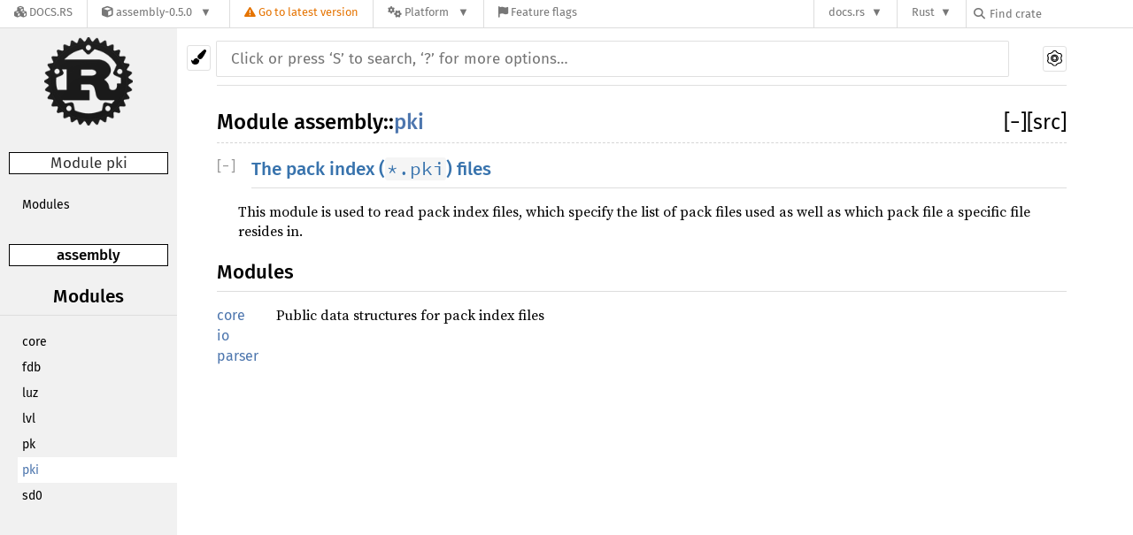

--- FILE ---
content_type: text/html; charset=utf-8
request_url: https://docs.rs/assembly/0.5.0/assembly/pki/index.html
body_size: 5044
content:
<!DOCTYPE html><html lang="en"><head><meta charset="utf-8"><meta name="viewport" content="width=device-width, initial-scale=1.0"><meta name="generator" content="rustdoc"><meta name="description" content="API documentation for the Rust `pki` mod in crate `assembly`."><meta name="keywords" content="rust, rustlang, rust-lang, pki"><title>assembly::pki - Rust</title><link rel="stylesheet" type="text/css" href="/normalize-20190520-1.36.0-nightly-d35181ad8.css"><link rel="stylesheet" href="/-/static/vendored.css?0-1-0-70ee01e6-2026-01-16" media="all" /><link rel="stylesheet" type="text/css" href="/rustdoc-20190520-1.36.0-nightly-d35181ad8.css" id="mainThemeStyle"><link rel="stylesheet" type="text/css" href="/dark-20190520-1.36.0-nightly-d35181ad8.css"><link rel="stylesheet" type="text/css" href="/light-20190520-1.36.0-nightly-d35181ad8.css" id="themeStyle"><script src="/storage-20190520-1.36.0-nightly-d35181ad8.js"></script><noscript><link rel="stylesheet" href="/noscript-20190520-1.36.0-nightly-d35181ad8.css"></noscript><link rel="shortcut icon" href="/favicon-20190520-1.36.0-nightly-d35181ad8.ico"><style type="text/css">#crate-search{background-image:url("/down-arrow-20190520-1.36.0-nightly-d35181ad8.svg");}</style><link rel="stylesheet" href="/-/static/rustdoc.css?0-1-0-70ee01e6-2026-01-16" media="all" /><link rel="stylesheet" href="/-/static/font-awesome.css?0-1-0-70ee01e6-2026-01-16" media="all" />

<link rel="search" href="/-/static/opensearch.xml" type="application/opensearchdescription+xml" title="Docs.rs" />

<script type="text/javascript">(function() {
    function applyTheme(theme) {
        if (theme) {
            document.documentElement.dataset.docsRsTheme = theme;
        }
    }

    window.addEventListener("storage", ev => {
        if (ev.key === "rustdoc-theme") {
            applyTheme(ev.newValue);
        }
    });

    // see ./storage-change-detection.html for details
    window.addEventListener("message", ev => {
        if (ev.data && ev.data.storage && ev.data.storage.key === "rustdoc-theme") {
            applyTheme(ev.data.storage.value);
        }
    });

    applyTheme(window.localStorage.getItem("rustdoc-theme"));
})();</script></head><body class="rustdoc-page">
<div class="nav-container">
    <div class="container">
        <div class="pure-menu pure-menu-horizontal" role="navigation" aria-label="Main navigation">
            <form action="/releases/search"
                  method="GET"
                  id="nav-search-form"
                  class="landing-search-form-nav not-latest ">

                
                <a href="/" class="pure-menu-heading pure-menu-link docsrs-logo" aria-label="Docs.rs">
                    <span title="Docs.rs"><span class="fa fa-solid fa-cubes " aria-hidden="true"></span></span>
                    <span class="title">Docs.rs</span>
                </a><ul class="pure-menu-list">
    <script id="crate-metadata" type="application/json">
        
        {
            "name": "assembly",
            "version": "0.5.0"
        }
    </script><li class="pure-menu-item pure-menu-has-children">
            <a href="#" class="pure-menu-link crate-name" title="Library for files/resources for LU related software">
                <span class="fa fa-solid fa-cube " aria-hidden="true"></span>
                <span class="title">assembly-0.5.0</span>
            </a><div class="pure-menu-children package-details-menu">
                
                <ul class="pure-menu-list menu-item-divided">
                    <li class="pure-menu-heading" id="crate-title">
                        assembly 0.5.0
                        <span id="clipboard" class="svg-clipboard" title="Copy crate name and version information"></span>
                    </li><li class="pure-menu-item">
                        <a href="/crate/assembly/0.5.0" class="pure-menu-link description" title="See assembly in docs.rs">
                            <span class="fa fa-solid fa-cube " aria-hidden="true"></span> Docs.rs crate page
                        </a>
                    </li><li class="pure-menu-item">
                            <span class="pure-menu-link description"><span class="fa fa-solid fa-scale-unbalanced-flip " aria-hidden="true"></span>
                            <a href="https://spdx.org/licenses/MIT" class="pure-menu-sublink">MIT</a></span>
                        </li></ul>

                <div class="pure-g menu-item-divided">
                    <div class="pure-u-1-2 right-border">
                        <ul class="pure-menu-list">
                            <li class="pure-menu-heading">Links</li>

                            <li class="pure-menu-item">
                                    <a href="https://xiphoseer.github.io" class="pure-menu-link">
                                        <span class="fa fa-solid fa-house " aria-hidden="true"></span> Homepage
                                    </a>
                                </li><li class="pure-menu-item">
                                    <a href="https://github.com/xiphoseer/assembly_rs" class="pure-menu-link">
                                        <span class="fa fa-solid fa-code-branch " aria-hidden="true"></span> Repository
                                    </a>
                                </li><li class="pure-menu-item">
                                <a href="https://crates.io/crates/assembly" class="pure-menu-link" title="See assembly in crates.io">
                                    <span class="fa fa-solid fa-cube " aria-hidden="true"></span> crates.io
                                </a>
                            </li>

                            
                            <li class="pure-menu-item">
                                <a href="/crate/assembly/0.5.0/source/" title="Browse source of assembly-0.5.0" class="pure-menu-link">
                                    <span class="fa fa-solid fa-folder-open " aria-hidden="true"></span> Source
                                </a>
                            </li>
                        </ul>
                    </div><div class="pure-u-1-2">
                        <ul class="pure-menu-list" id="topbar-owners">
                            <li class="pure-menu-heading">Owners</li><li class="pure-menu-item">
                                    <a href="https://crates.io/users/Xiphoseer" class="pure-menu-link">
                                        <span class="fa fa-solid fa-user " aria-hidden="true"></span> Xiphoseer
                                    </a>
                                </li></ul>
                    </div>
                </div>

                <div class="pure-g menu-item-divided">
                    <div class="pure-u-1-2 right-border">
                        <ul class="pure-menu-list">
                            <li class="pure-menu-heading">Dependencies</li>

                            
                            <li class="pure-menu-item">
                                <div class="pure-menu pure-menu-scrollable sub-menu" tabindex="-1">
                                    <ul class="pure-menu-list">
                                        <li class="pure-menu-item"><a href="/base64/^0.10/" class="pure-menu-link">
                base64 ^0.10
                
                    <i class="dependencies normal">normal</i>
                    
                
            </a>
        </li><li class="pure-menu-item"><a href="/bitflags/^1.0/" class="pure-menu-link">
                bitflags ^1.0
                
                    <i class="dependencies normal">normal</i>
                    
                
            </a>
        </li><li class="pure-menu-item"><a href="/cfb/^0.3.1/" class="pure-menu-link">
                cfb ^0.3.1
                
                    <i class="dependencies normal">normal</i>
                    
                
            </a>
        </li><li class="pure-menu-item"><a href="/encoding/^0.2/" class="pure-menu-link">
                encoding ^0.2
                
                    <i class="dependencies normal">normal</i>
                    
                
            </a>
        </li><li class="pure-menu-item"><a href="/flate2/^0.2/" class="pure-menu-link">
                flate2 ^0.2
                
                    <i class="dependencies normal">normal</i>
                    
                
            </a>
        </li><li class="pure-menu-item"><a href="/getopts/^0.2/" class="pure-menu-link">
                getopts ^0.2
                
                    <i class="dependencies normal">normal</i>
                    
                
            </a>
        </li><li class="pure-menu-item"><a href="/ms-oforms/^0.2/" class="pure-menu-link">
                ms-oforms ^0.2
                
                    <i class="dependencies normal">normal</i>
                    
                
            </a>
        </li><li class="pure-menu-item"><a href="/nom/^4.2/" class="pure-menu-link">
                nom ^4.2
                
                    <i class="dependencies normal">normal</i>
                    
                
            </a>
        </li><li class="pure-menu-item"><a href="/nom-methods/^0.1/" class="pure-menu-link">
                nom-methods ^0.1
                
                    <i class="dependencies normal">normal</i>
                    
                
            </a>
        </li><li class="pure-menu-item"><a href="/num-derive/^0.2/" class="pure-menu-link">
                num-derive ^0.2
                
                    <i class="dependencies normal">normal</i>
                    
                
            </a>
        </li><li class="pure-menu-item"><a href="/num-traits/^0.2/" class="pure-menu-link">
                num-traits ^0.2
                
                    <i class="dependencies normal">normal</i>
                    
                
            </a>
        </li>
                                    </ul>
                                </div>
                            </li>
                        </ul>
                    </div>

                    <div class="pure-u-1-2">
                        <ul class="pure-menu-list">
                            <li class="pure-menu-heading">Versions</li>

                            <li class="pure-menu-item">
                                <div class="pure-menu pure-menu-scrollable sub-menu" id="releases-list" tabindex="-1" data-url="/crate/assembly/0.5.0/menus/releases/assembly/pki/">
                                    <span class="rotate"><span class="fa fa-solid fa-spinner " aria-hidden="true"></span></span>
                                </div>
                            </li>
                        </ul>
                    </div>
                </div></div>
        </li>
        <li class="pure-menu-item">
            <a href="/crate/assembly/latest/target-redirect/assembly/pki/" class="pure-menu-link warn"
                data-fragment="retain"
                title="You are seeing an outdated version of the assembly crate. Click here to go to the latest version.">
                <span class="fa fa-solid fa-triangle-exclamation " aria-hidden="true"></span>
                <span class="title">Go to latest version</span>
            </a>
        </li><li class="pure-menu-item pure-menu-has-children">
                <a href="#" class="pure-menu-link" aria-label="Platform">
                    <span class="fa fa-solid fa-gears " aria-hidden="true"></span>
                    <span class="title">Platform</span>
                </a>

                
                <ul class="pure-menu-children" id="platforms" data-url="/crate/assembly/0.5.0/menus/platforms/assembly/pki/"><li class="pure-menu-item">
            <a href="/crate/assembly/0.5.0/target-redirect/x86_64-apple-darwin/assembly/pki/" class="pure-menu-link" data-fragment="retain" rel="nofollow">x86_64-apple-darwin</a>
        </li><li class="pure-menu-item">
            <a href="/crate/assembly/0.5.0/target-redirect/assembly/pki/" class="pure-menu-link" data-fragment="retain" rel="nofollow">x86_64-unknown-linux-gnu</a>
        </li></ul>
            </li><li class="pure-menu-item">
                <a href="/crate/assembly/0.5.0/features" title="Browse available feature flags of assembly-0.5.0" class="pure-menu-link">
                    <span class="fa fa-solid fa-flag " aria-hidden="true"></span>
                    <span class="title">Feature flags</span>
                </a>
            </li>
        
    
</ul><div class="spacer"></div>
                
                

<ul class="pure-menu-list">
                    <li class="pure-menu-item pure-menu-has-children">
                        <a href="#" class="pure-menu-link" aria-label="docs.rs">docs.rs</a>
                        <ul class="pure-menu-children aligned-icons"><li class="pure-menu-item"><a class="pure-menu-link" href="/about"><span class="fa fa-solid fa-circle-info " aria-hidden="true"></span> About docs.rs</a></li><li class="pure-menu-item"><a class="pure-menu-link" href="/about/badges"><span class="fa fa-brands fa-fonticons " aria-hidden="true"></span> Badges</a></li><li class="pure-menu-item"><a class="pure-menu-link" href="/about/builds"><span class="fa fa-solid fa-gears " aria-hidden="true"></span> Builds</a></li><li class="pure-menu-item"><a class="pure-menu-link" href="/about/metadata"><span class="fa fa-solid fa-table " aria-hidden="true"></span> Metadata</a></li><li class="pure-menu-item"><a class="pure-menu-link" href="/about/redirections"><span class="fa fa-solid fa-road " aria-hidden="true"></span> Shorthand URLs</a></li><li class="pure-menu-item"><a class="pure-menu-link" href="/about/download"><span class="fa fa-solid fa-download " aria-hidden="true"></span> Download</a></li><li class="pure-menu-item"><a class="pure-menu-link" href="/about/rustdoc-json"><span class="fa fa-solid fa-file-code " aria-hidden="true"></span> Rustdoc JSON</a></li><li class="pure-menu-item"><a class="pure-menu-link" href="/releases/queue"><span class="fa fa-solid fa-gears " aria-hidden="true"></span> Build queue</a></li><li class="pure-menu-item"><a class="pure-menu-link" href="https://foundation.rust-lang.org/policies/privacy-policy/#docs.rs" target="_blank"><span class="fa fa-solid fa-shield-halved " aria-hidden="true"></span> Privacy policy</a></li>
                        </ul>
                    </li>
                </ul>
                <ul class="pure-menu-list"><li class="pure-menu-item pure-menu-has-children">
                        <a href="#" class="pure-menu-link" aria-label="Rust">Rust</a>
                        <ul class="pure-menu-children">
                            <li class="pure-menu-item"><a class="pure-menu-link" href="https://www.rust-lang.org/" target="_blank">Rust website</a></li>
                            <li class="pure-menu-item"><a class="pure-menu-link" href="https://doc.rust-lang.org/book/" target="_blank">The Book</a></li>

                            <li class="pure-menu-item"><a class="pure-menu-link" href="https://doc.rust-lang.org/std/" target="_blank">Standard Library API Reference</a></li>

                            <li class="pure-menu-item"><a class="pure-menu-link" href="https://doc.rust-lang.org/rust-by-example/" target="_blank">Rust by Example</a></li>

                            <li class="pure-menu-item"><a class="pure-menu-link" href="https://doc.rust-lang.org/cargo/guide/" target="_blank">The Cargo Guide</a></li>

                            <li class="pure-menu-item"><a class="pure-menu-link" href="https://doc.rust-lang.org/nightly/clippy" target="_blank">Clippy Documentation</a></li>
                        </ul>
                    </li>
                </ul>
                
                <div id="search-input-nav">
                    <label for="nav-search">
                        <span class="fa fa-solid fa-magnifying-glass " aria-hidden="true"></span>
                    </label>

                    
                    
                    <input id="nav-search" name="query" type="text" aria-label="Find crate by search query" tabindex="-1"
                        placeholder="Find crate"
                        >
                </div>
            </form>
        </div>
    </div>
</div><div class="rustdoc mod container-rustdoc" id="rustdoc_body_wrapper" tabindex="-1"><script async src="/-/static/menu.js?0-1-0-70ee01e6-2026-01-16"></script>
<script async src="/-/static/index.js?0-1-0-70ee01e6-2026-01-16"></script>

<iframe src="/-/storage-change-detection.html" width="0" height="0" style="display: none"></iframe><!--[if lte IE 8]><div class="warning">This old browser is unsupported and will most likely display funky things.</div><![endif]--><nav class="sidebar"><div class="sidebar-menu">&#9776;</div><a href='../../assembly/index.html'><div class='logo-container'><img src='/rust-logo-20190520-1.36.0-nightly-d35181ad8.png' alt='logo'></div></a><p class='location'>Module pki</p><div class="sidebar-elems"><div class="block items"><ul><li><a href="#modules">Modules</a></li></ul></div><p class='location'><a href='../index.html'>assembly</a></p><script>window.sidebarCurrent = {name: 'pki', ty: 'mod', relpath: '../'};</script><script defer src="../sidebar-items.js"></script></div></nav><div class="theme-picker"><button id="theme-picker" aria-label="Pick another theme!"><img src="/brush-20190520-1.36.0-nightly-d35181ad8.svg" width="18" alt="Pick another theme!"></button><div id="theme-choices"></div></div><script src="/theme-20190520-1.36.0-nightly-d35181ad8.js"></script><nav class="sub"><form class="search-form js-only"><div class="search-container"><div><input class="search-input" name="search" autocomplete="off" spellcheck="false" placeholder="Click or press ‘S’ to search, ‘?’ for more options…" type="search"></div><a id="settings-menu" href="../../settings.html"><img src="/wheel-20190520-1.36.0-nightly-d35181ad8.svg" width="18" alt="Change settings"></a></div></form></nav><section id="main" class="content"><h1 class='fqn'><span class='out-of-band'><span id='render-detail'><a id="toggle-all-docs" href="javascript:void(0)" title="collapse all docs">[<span class='inner'>&#x2212;</span>]</a></span><a class='srclink' href='../../src/assembly/pki/mod.rs.html#1-9' title='goto source code'>[src]</a></span><span class='in-band'>Module <a href='../index.html'>assembly</a>::<wbr><a class="mod" href=''>pki</a></span></h1><div class='docblock'><h1 id="the-pack-index-pki-files" class="section-header"><a href="#the-pack-index-pki-files">The pack index (<code>*.pki</code>) files</a></h1>
<p>This module is used to read pack index files, which specify
the list of pack files used as well as which pack file
a specific file resides in.</p>
</div><h2 id='modules' class='section-header'><a href="#modules">Modules</a></h2>
<table><tr class='module-item'><td><a class="mod" href="core/index.html" title='assembly::pki::core mod'>core</a></td><td class='docblock-short'><p>Public data structures for pack index files</p>
</td></tr><tr class='module-item'><td><a class="mod" href="io/index.html" title='assembly::pki::io mod'>io</a></td><td class='docblock-short'></td></tr><tr class='module-item'><td><a class="mod" href="parser/index.html" title='assembly::pki::parser mod'>parser</a></td><td class='docblock-short'></td></tr></table></section><section id="search" class="content hidden"></section><section class="footer"></section><aside id="help" class="hidden"><div><h1 class="hidden">Help</h1><div class="shortcuts"><h2>Keyboard Shortcuts</h2><dl><dt><kbd>?</kbd></dt><dd>Show this help dialog</dd><dt><kbd>S</kbd></dt><dd>Focus the search field</dd><dt><kbd>↑</kbd></dt><dd>Move up in search results</dd><dt><kbd>↓</kbd></dt><dd>Move down in search results</dd><dt><kbd>↹</kbd></dt><dd>Switch tab</dd><dt><kbd>&#9166;</kbd></dt><dd>Go to active search result</dd><dt><kbd>+</kbd></dt><dd>Expand all sections</dd><dt><kbd>-</kbd></dt><dd>Collapse all sections</dd></dl></div><div class="infos"><h2>Search Tricks</h2><p>Prefix searches with a type followed by a colon (e.g., <code>fn:</code>) to restrict the search to a given type.</p><p>Accepted types are: <code>fn</code>, <code>mod</code>, <code>struct</code>, <code>enum</code>, <code>trait</code>, <code>type</code>, <code>macro</code>, and <code>const</code>.</p><p>Search functions by type signature (e.g., <code>vec -> usize</code> or <code>* -> vec</code>)</p><p>Search multiple things at once by splitting your query with comma (e.g., <code>str,u8</code> or <code>String,struct:Vec,test</code>)</p></div></div></aside><script>window.rootPath = "../../";window.currentCrate = "assembly";</script><script src="../../aliases-20190520-1.36.0-nightly-d35181ad8.js"></script><script src="/main-20190520-1.36.0-nightly-d35181ad8.js"></script><script defer src="../../search-index-20190520-1.36.0-nightly-d35181ad8.js"></script></div></body></html>

--- FILE ---
content_type: text/css
request_url: https://docs.rs/rustdoc-20190520-1.36.0-nightly-d35181ad8.css
body_size: 5984
content:
 @font-face {font-family:'Fira Sans';font-style:normal;font-weight:400;src:local('Fira Sans'),url("FiraSans-Regular.woff") format('woff');}@font-face {font-family:'Fira Sans';font-style:normal;font-weight:500;src:local('Fira Sans Medium'),url("FiraSans-Medium.woff") format('woff');}@font-face {font-family:'Source Serif Pro';font-style:normal;font-weight:400;src:local('Source Serif Pro'),url("SourceSerifPro-Regular.ttf.woff") format('woff');}@font-face {font-family:'Source Serif Pro';font-style:italic;font-weight:400;src:local('Source Serif Pro Italic'),url("SourceSerifPro-It.ttf.woff") format('woff');}@font-face {font-family:'Source Serif Pro';font-style:normal;font-weight:700;src:local('Source Serif Pro Bold'),url("SourceSerifPro-Bold.ttf.woff") format('woff');}@font-face {font-family:'Source Code Pro';font-style:normal;font-weight:400;src:url("SourceCodePro-Regular.woff") format('woff');}@font-face {font-family:'Source Code Pro';font-style:normal;font-weight:600;src:url("SourceCodePro-Semibold.woff") format('woff');}*{-webkit-box-sizing:border-box;-moz-box-sizing:border-box;box-sizing:border-box;}body{font:16px/1.4 "Source Serif Pro",serif;margin:0;position:relative;padding:10px 15px 20px 15px;-webkit-font-feature-settings:"kern","liga";-moz-font-feature-settings:"kern","liga";font-feature-settings:"kern","liga";}h1{font-size:1.5em;}h2{font-size:1.4em;}h3{font-size:1.3em;}h1,h2,h3:not(.impl):not(.method):not(.type):not(.tymethod):not(.important),h4:not(.method):not(.type):not(.tymethod):not(.associatedconstant){font-weight:500;margin:20px 0 15px 0;padding-bottom:6px;}h1.fqn{border-bottom:1px dashed;margin-top:0;}h2,h3:not(.impl):not(.method):not(.type):not(.tymethod),h4:not(.method):not(.type):not(.tymethod):not(.associatedconstant){border-bottom:1px solid;}h3.impl,h3.method,h4.method,h3.type,h4.type,h4.associatedconstant{flex-basis:100%;font-weight:600;margin-top:16px;margin-bottom:10px;position:relative;}h3.impl,h3.method,h3.type{padding-left:15px;}h1,h2,h3,h4,.sidebar,a.source,.search-input,.content table :not(code)>a,.collapse-toggle,div.item-list .out-of-band,#source-sidebar,#sidebar-toggle{font-family:"Fira Sans",sans-serif;}ol,ul{padding-left:25px;}ul ul,ol ul,ul ol,ol ol{margin-bottom:.6em;}p{margin:0 0 .6em 0;}summary{outline:none;}code,pre{font-family:"Source Code Pro",monospace;}.docblock code,.docblock-short code{border-radius:3px;padding:0 0.1em;}.docblock pre code,.docblock-short pre code,.docblock code.spotlight{padding:0;}.docblock code.spotlight :last-child{padding-bottom:0.6em;}pre{padding:14px;}.source .content pre{padding:20px;}img{max-width:100%;}.source .content{margin-top:50px;max-width:none;overflow:visible;margin-left:0px;min-width:70em;}nav.sub{font-size:16px;text-transform:uppercase;}.sidebar{width:200px;position:fixed;left:0;top:0;height:100vh;overflow:auto;}.sidebar .block>ul>li{margin-right:-10px;}.content,nav{max-width:960px;}.js-only,.hidden{display:none !important;}.logo-container{height:100px;width:100px;position:relative;margin:20px auto;display:block;margin-top:10px;}.logo-container>img{max-width:100px;max-height:100px;position:absolute;left:50%;top:50%;transform:translate(-50%,-50%);display:block;}.sidebar .location{border:1px solid;font-size:17px;margin:30px 10px 20px 10px;text-align:center;word-wrap:break-word;}.sidebar .version{font-size:15px;text-align:center;border-bottom:1px solid;overflow-wrap:break-word;word-wrap:break-word;word-break:break-word;}.location:empty{border:none;}.location a:first-child{font-weight:500;}.block{padding:0;margin-bottom:14px;}.block h2,.block h3{margin-top:0;margin-bottom:8px;text-align:center;}.block ul,.block li{margin:0 10px;padding:0;list-style:none;}.block a{display:block;text-overflow:ellipsis;overflow:hidden;line-height:15px;padding:7px 5px;font-size:14px;font-weight:300;transition:border 500ms ease-out;}.sidebar-title{border-top:1px solid;border-bottom:1px solid;text-align:center;font-size:17px;margin-bottom:5px;}.sidebar-links{margin-bottom:15px;}.sidebar-links>a{padding-left:10px;width:100%;}.sidebar-menu{display:none;}.content{padding:15px 0;}.source .content pre.rust{white-space:pre;overflow:auto;padding-left:0;}.rustdoc:not(.source) .example-wrap{display:inline-flex;margin-bottom:10px;}.example-wrap{width:100%;}.example-wrap>pre.line-number{overflow:initial;border:1px solid;border-top-left-radius:5px;border-bottom-left-radius:5px;padding:13px 8px;text-align:right;}.rustdoc:not(.source) .example-wrap>pre.rust{width:100%;overflow-x:auto;}.rustdoc:not(.source) .example-wrap>pre{margin:0;}#search{margin-left:230px;position:relative;}#results{position:absolute;right:0;left:0;overflow:auto;}#results>table{width:100%;table-layout:fixed;}.content pre.line-numbers{float:left;border:none;position:relative;-webkit-user-select:none;-moz-user-select:none;-ms-user-select:none;user-select:none;}.line-numbers span{cursor:pointer;}.docblock-short p{display:inline;}.docblock-short.nowrap{display:block;overflow:hidden;white-space:nowrap;text-overflow:ellipsis;}.docblock-short p{overflow:hidden;text-overflow:ellipsis;margin:0;}.docblock-short code{white-space:pre-wrap;}.docblock h1,.docblock h2,.docblock h3,.docblock h4,.docblock h5{border-bottom:1px solid;}#main>.docblock h1{font-size:1.3em;}#main>.docblock h2{font-size:1.15em;}#main>.docblock h3,#main>.docblock h4,#main>.docblock h5{font-size:1em;}#main>h2+div,#main>h2+h3,#main>h3+div{display:none;flex-wrap:wrap;}.docblock h1{font-size:1em;}.docblock h2{font-size:0.95em;}.docblock h3,.docblock h4,.docblock h5{font-size:0.9em;}.docblock{margin-left:24px;position:relative;}.content .out-of-band{float:right;font-size:23px;margin:0px;padding:0px;font-weight:normal;}h3.impl>.out-of-band{font-size:21px;}h4.method>.out-of-band{font-size:19px;}h4>code,h3>code,.invisible>code{max-width:calc(100% - 41px);display:block;}.invisible{width:100%;display:inline-block;}.content .in-band{margin:0px;padding:0px;}.in-band>code{display:inline-block;}#main{position:relative;}#main>.since{top:inherit;font-family:"Fira Sans",sans-serif;}.content table:not(.table-display){border-spacing:0 5px;}.content td{vertical-align:top;}.content td:first-child{padding-right:20px;}.content td p:first-child{margin-top:0;}.content td h1,.content td h2{margin-left:0;font-size:1.1em;}.content tr:first-child td{border-top:0;}.docblock table{margin:.5em 0;width:calc(100% - 2px);border:1px dashed;}.docblock table td{padding:.5em;border:1px dashed;}.docblock table th{padding:.5em;text-align:left;border:1px solid;}.fields+table{margin-bottom:1em;}.content .item-list{list-style-type:none;padding:0;}.content .multi-column{-moz-column-count:5;-moz-column-gap:2.5em;-webkit-column-count:5;-webkit-column-gap:2.5em;column-count:5;column-gap:2.5em;}.content .multi-column li{width:100%;display:inline-block;}.content .method{font-size:1em;position:relative;}.content .method .where,.content .fn .where,.content .where.fmt-newline{display:block;font-size:0.8em;}.content .methods>div:not(.important-traits){margin-left:40px;margin-bottom:15px;}.content .docblock>.impl-items{margin-left:20px;margin-top:-34px;}.content .docblock>.impl-items>h4{border-bottom:0;}.content .docblock>.impl-items .table-display{margin:0;}.content .docblock>.impl-items table td{padding:0;}.toggle-wrapper.marg-left>.collapse-toggle{left:-24px;}.content .docblock>.impl-items .table-display,.impl-items table td{border:none;}.content .stability code{font-size:90%;}.content .stability{position:relative;margin-left:33px;margin-top:-13px;}.sub-variant>div>.stability{margin-top:initial;}.content .stability::before{content:'˪';font-size:30px;position:absolute;top:-9px;left:-13px;}.content .impl-items .method,.content .impl-items>.type,.impl-items>.associatedconstant{margin-left:20px;}.content .impl-items .docblock,.content .impl-items .stability{margin-bottom:.6em;}.content .impl-items>.stability{margin-left:40px;}.methods>.stability,.content .impl-items>.stability{margin-top:-8px;}.impl-items{flex-basis:100%;}#main>.stability{margin-top:0;}nav{border-bottom:1px solid;padding-bottom:10px;margin-bottom:10px;}nav.main{padding:20px 0;text-align:center;}nav.main .current{border-top:1px solid;border-bottom:1px solid;}nav.main .separator{border:1px solid;display:inline-block;height:23px;margin:0 20px;}nav.sum{text-align:right;}nav.sub form{display:inline;}nav.sub,.content{margin-left:230px;}a{text-decoration:none;background:transparent;}.small-section-header:hover>.anchor{display:initial;}.in-band:hover>.anchor{display:inline-block;position:absolute;}.anchor{display:none;position:absolute;left:-7px;}.anchor.field{left:-5px;}.small-section-header>.anchor{left:-28px;padding-right:10px;}.anchor:before{content:'\2002\00a7\2002';}.docblock a:not(.srclink):not(.test-arrow):hover,.docblock-short a:not(.srclink):not(.test-arrow):hover,.stability a{text-decoration:underline;}.invisible>.srclink,h4>code+.srclink{position:absolute;top:0;right:0;font-size:17px;font-weight:normal;}.block a.current.crate{font-weight:500;}.search-container{position:relative;}.search-container>div{display:inline-flex;width:calc(100% - 34px);}#crate-search{margin-top:5px;padding:6px;padding-right:19px;border:0;border-right:0;border-radius:4px 0 0 4px;outline:none;cursor:pointer;border-right:1px solid;-moz-appearance:none;-webkit-appearance:none;text-indent:0.01px;text-overflow:"";background-repeat:no-repeat;background-color:transparent;background-size:20px;background-position:calc(100% - 1px) 56%;}.search-container>.top-button{position:absolute;right:0;top:10px;}.search-input{-moz-box-sizing:border-box !important;box-sizing:border-box !important;outline:none;border:none;border-radius:1px;margin-top:5px;padding:10px 16px;font-size:17px;transition:border-color 300ms ease;transition:border-radius 300ms ease-in-out;transition:box-shadow 300ms ease-in-out;width:calc(100% - 32px);}#crate-search+.search-input{border-radius:0 1px 1px 0;}.search-input:focus{border-radius:2px;border:0;outline:0;box-shadow:0 0 8px #078dd8;}.search-results .desc{white-space:nowrap;text-overflow:ellipsis;overflow:hidden;display:block;}.search-results a{display:block;}.content .search-results td:first-child{padding-right:0;width:50%;}.content .search-results td:first-child a{padding-right:10px;}.content .search-results td:first-child a:after{clear:both;content:"";display:block;}.content .search-results td:first-child a span{float:left;}tr.result span.primitive::after{content:' (primitive type)';font-style:italic;}tr.result span.keyword::after{content:' (keyword)';font-style:italic;}body.blur>:not(#help){filter:blur(8px);-webkit-filter:blur(8px);opacity:.7;}#help{width:100%;height:100vh;position:fixed;top:0;left:0;display:flex;justify-content:center;align-items:center;}#help>div{flex:0 0 auto;box-shadow:0 0 6px rgba(0,0,0,.2);width:550px;height:auto;border:1px solid;}#help dt{float:left;clear:left;display:block;}#help dd{margin:5px 35px;}#help .infos{padding-left:0;}#help h1,#help h2{margin-top:0;}#help>div div{width:50%;float:left;padding:20px;padding-left:17px;}.stab{display:table;border-width:1px;border-style:solid;padding:3px;margin-bottom:5px;font-size:90%;}.stab p{display:inline;}.stab summary{display:list-item;}.stab .emoji{font-size:1.5em;}.module-item .stab{border-radius:3px;display:inline-block;font-size:80%;line-height:1.2;margin-bottom:0;margin-right:.3em;padding:2px;vertical-align:text-bottom;}.module-item.unstable{opacity:0.65;}.since{font-weight:normal;font-size:initial;position:absolute;right:0;top:0;}.impl-items .since,.impl .since{flex-grow:0;padding-left:12px;padding-right:2px;position:initial;}.impl-items .srclink,.impl .srclink{flex-grow:0;font-size:17px;font-weight:normal;}.impl-items code,.impl code{flex-grow:1;}.impl-items h4,h4.impl,h3.impl{display:flex;flex-basis:100%;font-size:16px;margin-bottom:12px;justify-content:space-between;}.variants_table{width:100%;}.variants_table tbody tr td:first-child{width:1%;}td.summary-column{width:100%;}.summary{padding-right:0px;}pre.rust .question-mark{font-weight:bold;}a.test-arrow{display:inline-block;position:absolute;padding:5px 10px 5px 10px;border-radius:5px;font-size:130%;top:5px;right:5px;}a.test-arrow:hover{text-decoration:none;}.section-header:hover a:before{position:absolute;left:-25px;padding-right:10px;content:'\2002\00a7\2002';}.section-header:hover a{text-decoration:none;}.section-header a{color:inherit;}.collapse-toggle{font-weight:300;position:absolute;left:-23px;top:0;}h3>.collapse-toggle,h4>.collapse-toggle{font-size:0.8em;top:5px;}.toggle-wrapper>.collapse-toggle{left:-24px;margin-top:0px;}.toggle-wrapper{position:relative;margin-top:0;}.toggle-wrapper.collapsed{height:25px;transition:height .2s;margin-bottom:.6em;}.collapse-toggle>.inner{display:inline-block;width:1.2ch;text-align:center;}.collapse-toggle.hidden-default{position:relative;margin-left:20px;}.since+.srclink{display:table-cell;padding-left:10px;}.item-spacer{width:100%;height:12px;}.out-of-band>span.since{position:initial;font-size:20px;margin-right:5px;}.toggle-wrapper>.collapse-toggle{left:0;}.variant+.toggle-wrapper+.docblock>p{margin-top:5px;}.sub-variant,.sub-variant>h3{margin-top:1px !important;}#main>.sub-variant>h3{font-size:15px;margin-left:25px;margin-bottom:5px;}.sub-variant>div{margin-left:20px;margin-bottom:10px;}.sub-variant>div>span{display:block;position:relative;}.toggle-label{display:inline-block;margin-left:4px;margin-top:3px;}.enum>.toggle-wrapper+.docblock,.struct>.toggle-wrapper+.docblock{margin-left:30px;margin-bottom:20px;margin-top:5px;}.docblock>.section-header:first-child{margin-left:15px;margin-top:0;}.docblock>.section-header:first-child:hover>a:before{left:-10px;}.enum>.collapsed,.struct>.collapsed{margin-bottom:25px;}#main>.variant,#main>.structfield{display:block;}.attributes{display:block;margin-top:0px !important;margin-right:0px;margin-bottom:0px !important;margin-left:30px;}.toggle-attributes.collapsed{margin-bottom:0;}.impl-items>.toggle-attributes{margin-left:20px;}.impl-items .attributes{font-weight:500;}:target>code{opacity:1;}@media (max-width:700px){body{padding-top:0px;}.rustdoc>.sidebar{height:45px;min-height:40px;margin:0;margin-left:-15px;padding:0 15px;position:static;z-index:11;}.sidebar>.location{float:right;margin:0px;margin-top:2px;padding:3px 10px 1px 10px;min-height:39px;background:inherit;text-align:left;font-size:24px;}.sidebar .location:empty{padding:0;}.sidebar .logo-container{width:35px;height:35px;margin-top:5px;margin-bottom:5px;float:left;margin-left:50px;}.sidebar .logo-container>img{max-width:35px;max-height:35px;}.sidebar-menu{position:fixed;z-index:10;font-size:2rem;cursor:pointer;width:45px;left:0;text-align:center;display:block;border-bottom:1px solid;border-right:1px solid;height:45px;}.rustdoc.source>.sidebar>.sidebar-menu{display:none;}.sidebar-elems{position:fixed;z-index:1;left:0;top:45px;bottom:0;overflow-y:auto;border-right:1px solid;display:none;}.sidebar>.block.version{border-bottom:none;margin-top:12px;}nav.sub{width:calc(100% - 32px);float:right;}.content{margin-left:0px;}#main{margin-top:45px;padding:0;}.content .in-band{width:100%;}.content h4>.out-of-band{position:inherit;}.toggle-wrapper>.collapse-toggle{left:0px;}.toggle-wrapper{height:1.5em;}#search{margin-left:0;}.content .impl-items .method,.content .impl-items>.type,.impl-items>.associatedconstant{display:flex;}.anchor{display:none !important;}h1.fqn{overflow:initial;}#main>.line-numbers{margin-top:0;}}@media print{nav.sub,.content .out-of-band,.collapse-toggle{display:none;}}.information{position:absolute;left:-20px;margin-top:7px;z-index:1;}.tooltip{position:relative;display:inline-block;cursor:pointer;}.tooltip .tooltiptext{width:120px;display:none;text-align:center;padding:5px 3px;border-radius:6px;margin-left:5px;top:-5px;left:105%;z-index:10;}.tooltip:hover .tooltiptext{display:inline;}.tooltip .tooltiptext::after{content:" ";position:absolute;top:50%;left:11px;margin-top:-5px;border-width:5px;border-style:solid;}.important-traits .tooltip .tooltiptext{border:1px solid;}pre.rust{position:relative;tab-width:4;-moz-tab-width:4;}.search-failed{text-align:center;margin-top:20px;}.search-failed>ul{text-align:left;max-width:570px;margin-left:auto;margin-right:auto;}#titles{height:35px;}#titles>div{float:left;width:33.3%;text-align:center;font-size:18px;cursor:pointer;border-top:2px solid;}#titles>div:not(:last-child){margin-right:1px;width:calc(33.3% - 1px);}#titles>div>div.count{display:inline-block;font-size:16px;}.important-traits{cursor:pointer;z-index:2;}h4>.important-traits{position:absolute;left:-44px;top:2px;}#all-types{text-align:center;border:1px solid;margin:0 10px;margin-bottom:10px;display:block;border-radius:7px;}#all-types>p{margin:5px 0;}@media (max-width:700px){h4>.important-traits{position:absolute;left:-22px;top:24px;}#titles>div>div.count{float:left;width:100%;}#titles{height:50px;}.sidebar.mobile{position:fixed;width:100%;margin-left:0;background-color:rgba(0,0,0,0);height:100%;}.sidebar{width:calc(100% + 30px);}.show-it{display:block;width:246px;}.show-it>.block.items{margin:8px 0;}.show-it>.block.items>ul{margin:0;}.show-it>.block.items>ul>li{text-align:center;margin:2px 0;}.show-it>.block.items>ul>li>a{font-size:21px;}#sidebar-filler{position:fixed;left:45px;width:calc(100% - 45px);top:0;height:45px;z-index:-1;border-bottom:1px solid;}.collapse-toggle{left:-20px;}.impl>.collapse-toggle{left:-10px;}#all-types{margin:10px;}}@media (max-width:416px){#titles{height:73px;}#titles>div{height:73px;}}.modal{position:fixed;width:100vw;height:100vh;z-index:10000;top:0;left:0;}.modal-content{display:block;max-width:60%;min-width:200px;padding:8px;top:40%;position:absolute;left:50%;transform:translate(-50%,-40%);border:1px solid;border-radius:4px;border-top-right-radius:0;}.modal-content>.docblock{margin:0;}h3.important{margin:0;margin-bottom:13px;font-size:19px;}.modal-content>.docblock>code.content{margin:0;padding:0;font-size:20px;}.modal-content>.close{position:absolute;font-weight:900;right:-25px;top:-1px;font-size:18px;width:25px;padding-right:2px;border-top-right-radius:5px;border-bottom-right-radius:5px;text-align:center;border:1px solid;border-right:0;cursor:pointer;}.modal-content>.whiter{height:25px;position:absolute;width:3px;right:-2px;top:0px;}#main>div.important-traits{position:absolute;left:-24px;margin-top:16px;}.content>.methods>.method>div.important-traits{position:absolute;font-weight:400;left:-42px;margin-top:2px;}kbd{display:inline-block;padding:3px 5px;font:15px monospace;line-height:10px;vertical-align:middle;border:solid 1px;border-radius:3px;box-shadow:inset 0 -1px 0;cursor:default;}.theme-picker{position:absolute;left:211px;top:19px;}.theme-picker button{outline:none;}#settings-menu{position:absolute;right:0;top:10px;outline:none;}#theme-picker,#settings-menu{padding:4px;width:27px;height:29px;border:1px solid;border-radius:3px;cursor:pointer;}#theme-choices{display:none;position:absolute;left:0;top:28px;border:1px solid;border-radius:3px;z-index:1;cursor:pointer;}#theme-choices>button{border:none;width:100%;padding:4px;text-align:center;background:rgba(0,0,0,0);}#theme-choices>button:not(:first-child){border-top:1px solid;}@media (max-width:700px){.theme-picker{left:10px;top:54px;z-index:1;}}.hidden-by-impl-hider,.hidden-by-usual-hider{display:none !important;}#implementations-list>h3>span.in-band{width:100%;}.table-display{width:100%;border:0;border-collapse:collapse;border-spacing:0;font-size:16px;}.table-display tr td:first-child{padding-right:0;}.table-display tr td:last-child{float:right;}.table-display .out-of-band{position:relative;font-size:19px;display:block;}#implementors-list>.impl-items .table-display .out-of-band{font-size:17px;}.table-display td:hover .anchor{display:block;top:2px;left:-5px;}#main>ul{padding-left:10px;}#main>ul>li{list-style:none;}.non-exhaustive{margin-bottom:1em;}#sidebar-toggle{position:fixed;top:30px;left:300px;z-index:10;padding:3px;border-top-right-radius:3px;border-bottom-right-radius:3px;cursor:pointer;font-weight:bold;transition:left .5s;font-size:1.2em;border:1px solid;border-left:0;}#source-sidebar{position:fixed;top:0;bottom:0;left:0;width:300px;z-index:1;overflow:auto;transition:left .5s;border-right:1px solid;}#source-sidebar>.title{font-size:1.5em;text-align:center;border-bottom:1px solid;margin-bottom:6px;}div.children{padding-left:27px;display:none;}div.name{cursor:pointer;position:relative;margin-left:16px;}div.files>a{display:block;padding:0 3px;}div.files>a:hover,div.name:hover{background-color:#a14b4b;}div.name.expand+.children{display:block;}div.name::before{content:"\25B6";padding-left:4px;font-size:0.7em;position:absolute;left:-16px;top:4px;}div.name.expand::before{transform:rotate(90deg);left:-15px;top:2px;}.type-decl>pre>.toggle-wrapper.toggle-attributes.top-attr{margin-left:0 !important;}.type-decl>pre>.docblock.attributes.top-attr{margin-left:1.8em !important;}.type-decl>pre>.toggle-attributes{margin-left:2.2em;}.type-decl>pre>.docblock.attributes{margin-left:4em;}

--- FILE ---
content_type: text/css
request_url: https://docs.rs/dark-20190520-1.36.0-nightly-d35181ad8.css
body_size: 2037
content:
body{background-color:#353535;color:#ddd;}h1,h2,h3:not(.impl):not(.method):not(.type):not(.tymethod),h4:not(.method):not(.type):not(.tymethod){color:#ddd;}h1.fqn{border-bottom-color:#d2d2d2;}h2,h3:not(.impl):not(.method):not(.type):not(.tymethod),h4:not(.method):not(.type):not(.tymethod){border-bottom-color:#d2d2d2;}.in-band{background-color:#353535;}.invisible{background:rgba(0,0,0,0);}.docblock code,.docblock-short code{background-color:#2A2A2A;}pre{background-color:#2A2A2A;}.sidebar{background-color:#505050;}.sidebar .current{background-color:#333;}.source .sidebar{background-color:#353535;}.sidebar .location{border-color:#fff;background:#575757;color:#DDD;}.sidebar .version{border-bottom-color:#DDD;}.sidebar-title{border-top-color:#777;border-bottom-color:#777;}.block a:hover{background:#444;}.line-numbers span{color:#3B91E2;}.line-numbers .line-highlighted{background-color:#0a042f !important;}.docblock h1,.docblock h2,.docblock h3,.docblock h4,.docblock h5{border-bottom-color:#DDD;}.docblock table,.docblock table td,.docblock table th{border-color:#ddd;}.content .method .where,.content .fn .where,.content .where.fmt-newline{color:#ddd;}.content .highlighted{color:#eee !important;background-color:#616161;}.content .highlighted a,.content .highlighted span{color:#eee !important;}.content .highlighted.trait{background-color:#013191;}.content .highlighted.traitalias{background-color:#013191;}.content .highlighted.mod,.content .highlighted.externcrate{background-color:#afc6e4;}.content .highlighted.mod{background-color:#803a1b;}.content .highlighted.externcrate{background-color:#396bac;}.content .highlighted.enum{background-color:#5b4e68;}.content .highlighted.struct{background-color:#194e9f;}.content .highlighted.union{background-color:#b7bd49;}.content .highlighted.fn,.content .highlighted.method,.content .highlighted.tymethod{background-color:#4950ed;}.content .highlighted.type{background-color:#38902c;}.content .highlighted.foreigntype{background-color:#b200d6;}.content .highlighted.attr,.content .highlighted.derive,.content .highlighted.macro{background-color:#217d1c;}.content .highlighted.constant,.content .highlighted.static{background-color:#0063cc;}.content .highlighted.primitive{background-color:#00708a;}.content .highlighted.keyword{background-color:#884719;}.content span.enum,.content a.enum,.block a.current.enum{color:#82b089;}.content span.struct,.content a.struct,.block a.current.struct{color:#2dbfb8;}.content span.type,.content a.type,.block a.current.type{color:#ff7f00;}.content span.foreigntype,.content a.foreigntype,.block a.current.foreigntype{color:#dd7de8;}.content span.attr,.content a.attr,.block a.current.attr,.content span.derive,.content a.derive,.block a.current.derive,.content span.macro,.content a.macro,.block a.current.macro{color:#09bd00;}.content span.union,.content a.union,.block a.current.union{color:#a6ae37;}.content span.constant,.content a.constant,.block a.current.constant,.content span.static,.content a.static,.block a.current.static{color:#82a5c9;}.content span.primitive,.content a.primitive,.block a.current.primitive{color:#43aec7;}.content span.externcrate,.content span.mod,.content a.mod,.block a.current.mod{color:#bda000;}.content span.trait,.content a.trait,.block a.current.trait{color:#b78cf2;}.content span.traitalias,.content a.traitalias,.block a.current.traitalias{color:#b397da;}.content span.fn,.content a.fn,.block a.current.fn,.content span.method,.content a.method,.block a.current.method,.content span.tymethod,.content a.tymethod,.block a.current.tymethod,.content .fnname{color:#2BAB63;}.content span.keyword,.content a.keyword,.block a.current.keyword{color:#de5249;}pre.rust .comment{color:#8d8d8b;}pre.rust .doccomment{color:#8ca375;}nav{border-bottom-color:#4e4e4e;}nav.main .current{border-top-color:#eee;border-bottom-color:#eee;}nav.main .separator{border-color:#eee;}a{color:#ddd;}.docblock:not(.type-decl) a:not(.srclink):not(.test-arrow),.docblock-short a:not(.srclink):not(.test-arrow),.stability a{color:#D2991D;}.stab.internal a{color:#304FFE;}a.test-arrow{color:#dedede;}.collapse-toggle{color:#999;}#crate-search{color:#111;background-color:#f0f0f0;border-color:#000;}.search-input{color:#111;box-shadow:0 0 0 1px #000,0 0 0 2px transparent;background-color:#f0f0f0;}.search-input:focus{border-color:#008dfd;}#crate-search+.search-input{box-shadow:1px 0 0 1px #000,0 0 0 2px transparent;}.module-item .stab{color:#ddd;}.stab.unstable{background:#FFF5D6;border-color:#FFC600;color:#2f2f2f;}.stab.internal{background:#FFB9B3;border-color:#B71C1C;color:#2f2f2f;}.stab.deprecated{background:#F3DFFF;border-color:#7F0087;color:#2f2f2f;}.stab.portability{background:#C4ECFF;border-color:#7BA5DB;color:#2f2f2f;}.stab.portability>code{color:#ddd;}#help>div{background:#4d4d4d;border-color:#bfbfbf;}#help dt{border-color:#bfbfbf;background:rgba(0,0,0,0);color:black;}.since{color:grey;}tr.result span.primitive::after,tr.result span.keyword::after{color:#ddd;}.line-numbers :target{background-color:transparent;}pre.rust .kw{color:#ab8ac1;}pre.rust .kw-2,pre.rust .prelude-ty{color:#769acb;}pre.rust .number,pre.rust .string{color:#83a300;}pre.rust .self,pre.rust .bool-val,pre.rust .prelude-val,pre.rust .attribute,pre.rust .attribute .ident{color:#ee6868;}pre.rust .macro,pre.rust .macro-nonterminal{color:#3E999F;}pre.rust .lifetime{color:#d97f26;}pre.rust .question-mark{color:#ff9011;}.example-wrap>pre.line-number{border-color:#4a4949;}a.test-arrow{background-color:rgba(78,139,202,0.2);}a.test-arrow:hover{background-color:#4e8bca;}.toggle-label{color:#999;}:target>code,:target>.in-band{background-color:#494a3d;}pre.compile_fail{border-left:2px solid rgba(255,0,0,.6);}pre.compile_fail:hover,.information:hover+pre.compile_fail{border-left:2px solid #f00;}pre.ignore{border-left:2px solid rgba(255,142,0,.6);}pre.ignore:hover,.information:hover+pre.ignore{border-left:2px solid #ff9200;}.tooltip.compile_fail{color:rgba(255,0,0,.6);}.information>.compile_fail:hover{color:#f00;}.tooltip.ignore{color:rgba(255,142,0,.6);}.information>.ignore:hover{color:rgba(255,142,0,1);}.search-failed a{color:#0089ff;}.tooltip .tooltiptext{background-color:black;color:#fff;}.tooltip .tooltiptext::after{border-color:transparent black transparent transparent;}.important-traits .tooltip .tooltiptext{background-color:white;color:black;border-color:black;}#titles>div:not(.selected){background-color:#252525;border-top-color:#252525;}#titles>div:hover,#titles>div.selected{border-top-color:#0089ff;}#titles>div>div.count{color:#888;}.modal{background-color:rgba(0,0,0,0.3);}.modal-content{background-color:#272727;border-color:#999;}.modal-content>.close{background-color:#272727;border-color:#999;}.modal-content>.close:hover{background-color:#ff1f1f;color:white;}.modal-content>.whiter{background-color:#272727;}.modal-content>.close:hover+.whiter{background-color:#ff1f1f;}@media (max-width:700px){.sidebar-menu{background-color:#505050;border-bottom-color:#e0e0e0;border-right-color:#e0e0e0;}.sidebar-elems{background-color:#505050;border-right-color:#000;}#sidebar-filler{background-color:#505050;border-bottom-color:#e0e0e0;}}kbd{color:#000;background-color:#fafbfc;border-color:#d1d5da;border-bottom-color:#c6cbd1;box-shadow-color:#c6cbd1;}#theme-picker,#settings-menu{border-color:#e0e0e0;background:#f0f0f0;}#theme-picker:hover,#theme-picker:focus,#settings-menu:hover,#settings-menu:focus{border-color:#ffb900;}#theme-choices{border-color:#e0e0e0;background-color:#353535;}#theme-choices>button:not(:first-child){border-top-color:#e0e0e0;}#theme-choices>button:hover,#theme-choices>button:focus{background-color:#4e4e4e;}@media (max-width:700px){#theme-picker{background:#f0f0f0;}}#all-types{background-color:#505050;}#all-types:hover{background-color:#606060;}.search-results td span.alias{color:#fff;}.search-results td span.grey{color:#ccc;}#sidebar-toggle{background-color:#565656;}#sidebar-toggle:hover{background-color:#676767;}#source-sidebar{background-color:#565656;}#source-sidebar>.title{border-bottom-color:#ccc;}div.files>a:hover,div.name:hover{background-color:#444;}div.files>.selected{background-color:#333;}

--- FILE ---
content_type: text/css
request_url: https://docs.rs/light-20190520-1.36.0-nightly-d35181ad8.css
body_size: 1985
content:
 body{background-color:white;color:black;}h1,h2,h3:not(.impl):not(.method):not(.type):not(.tymethod),h4:not(.method):not(.type):not(.tymethod){color:black;}h1.fqn{border-bottom-color:#D5D5D5;}h2,h3:not(.impl):not(.method):not(.type):not(.tymethod),h4:not(.method):not(.type):not(.tymethod){border-bottom-color:#DDDDDD;}.in-band{background-color:white;}.invisible{background:rgba(0,0,0,0);}.docblock code,.docblock-short code{background-color:#F5F5F5;}pre{background-color:#F5F5F5;}.sidebar{background-color:#F1F1F1;}.sidebar .current{background-color:#fff;}.source .sidebar{background-color:#fff;}.sidebar .location{border-color:#000;background-color:#fff;color:#333;}.sidebar .version{border-bottom-color:#DDD;}.sidebar-title{border-top-color:#777;border-bottom-color:#777;}.block a:hover{background:#F5F5F5;}.line-numbers span{color:#c67e2d;}.line-numbers .line-highlighted{background-color:#f6fdb0 !important;}.docblock h1,.docblock h2,.docblock h3,.docblock h4,.docblock h5{border-bottom-color:#ddd;}.docblock table,.docblock table td,.docblock table th{border-color:#ddd;}.content .method .where,.content .fn .where,.content .where.fmt-newline{color:#4E4C4C;}.content .highlighted{color:#000 !important;background-color:#ccc;}.content .highlighted a,.content .highlighted span{color:#000 !important;}.content .highlighted.trait{background-color:#c7b6ff;}.content .highlighted.traitalias{background-color:#c7b6ff;}.content .highlighted.mod,.content .highlighted.externcrate{background-color:#afc6e4;}.content .highlighted.enum{background-color:#b4d1b9;}.content .highlighted.struct{background-color:#e7b1a0;}.content .highlighted.union{background-color:#b7bd49;}.content .highlighted.fn,.content .highlighted.method,.content .highlighted.tymethod{background-color:#c6afb3;}.content .highlighted.type{background-color:#ffc891;}.content .highlighted.foreigntype{background-color:#f5c4ff;}.content .highlighted.attr,.content .highlighted.derive,.content .highlighted.macro{background-color:#8ce488;}.content .highlighted.constant,.content .highlighted.static{background-color:#c3e0ff;}.content .highlighted.primitive{background-color:#9aecff;}.content .highlighted.keyword{background-color:#f99650;}.content span.enum,.content a.enum,.block a.current.enum{color:#508157;}.content span.struct,.content a.struct,.block a.current.struct{color:#ad448e;}.content span.type,.content a.type,.block a.current.type{color:#ba5d00;}.content span.foreigntype,.content a.foreigntype,.block a.current.foreigntype{color:#cd00e2;}.content span.attr,.content a.attr,.block a.current.attr,.content span.derive,.content a.derive,.block a.current.derive,.content span.macro,.content a.macro,.block a.current.macro{color:#068000;}.content span.union,.content a.union,.block a.current.union{color:#767b27;}.content span.constant,.content a.constant,.block a.current.constant,.content span.static,.content a.static,.block a.current.static{color:#546e8a;}.content span.primitive,.content a.primitive,.block a.current.primitive{color:#2c8093;}.content span.externcrate,.content span.mod,.content a.mod,.block a.current.mod{color:#4d76ae;}.content span.trait,.content a.trait,.block a.current.trait{color:#7c5af3;}.content span.traitalias,.content a.traitalias,.block a.current.traitalias{color:#6841f1;}.content span.fn,.content a.fn,.block a.current.fn,.content span.method,.content a.method,.block a.current.method,.content span.tymethod,.content a.tymethod,.block a.current.tymethod,.content .fnname{color:#9a6e31;}.content span.keyword,.content a.keyword,.block a.current.keyword{color:#de5249;}pre.rust .comment{color:#8E908C;}pre.rust .doccomment{color:#4D4D4C;}nav{border-bottom-color:#e0e0e0;}nav.main .current{border-top-color:#000;border-bottom-color:#000;}nav.main .separator{border:1px solid #000;}a{color:#000;}.docblock:not(.type-decl) a:not(.srclink):not(.test-arrow),.docblock-short a:not(.srclink):not(.test-arrow),.stability a{color:#3873AD;}.stab.internal a{color:#304FFE;}a.test-arrow{color:#f5f5f5;}.collapse-toggle{color:#999;}#crate-search{color:#555;background-color:white;border-color:#e0e0e0;box-shadow:0px 0 0 1px #e0e0e0,0 0 0 2px transparent;}.search-input{color:#555;box-shadow:0 0 0 1px #e0e0e0,0 0 0 2px transparent;background-color:white;}.search-input:focus{border-color:#66afe9;}#crate-search+.search-input{box-shadow:1px 0 0 1px #e0e0e0,0 0 0 2px transparent;}.module-item .stab{color:#000;}.stab.unstable{background:#FFF5D6;border-color:#FFC600;}.stab.internal{background:#FFB9B3;border-color:#B71C1C;}.stab.deprecated{background:#F3DFFF;border-color:#7F0087;}.stab.portability{background:#C4ECFF;border-color:#7BA5DB;}.stab.portability>code{color:#000;}#help>div{background:#e9e9e9;border-color:#bfbfbf;}.since{color:grey;}tr.result span.primitive::after,tr.result span.keyword::after{color:black;}.line-numbers :target{background-color:transparent;}pre.rust .kw{color:#8959A8;}pre.rust .kw-2,pre.rust .prelude-ty{color:#4271AE;}pre.rust .number,pre.rust .string{color:#718C00;}pre.rust .self,pre.rust .bool-val,pre.rust .prelude-val,pre.rust .attribute,pre.rust .attribute .ident{color:#C82829;}pre.rust .macro,pre.rust .macro-nonterminal{color:#3E999F;}pre.rust .lifetime{color:#B76514;}pre.rust .question-mark{color:#ff9011;}.example-wrap>pre.line-number{border-color:#c7c7c7;}a.test-arrow{background-color:rgba(78,139,202,0.2);}a.test-arrow:hover{background-color:#4e8bca;}.toggle-label{color:#999;}:target>code,:target>.in-band{background:#FDFFD3;}pre.compile_fail{border-left:2px solid rgba(255,0,0,.4);}pre.compile_fail:hover,.information:hover+pre.compile_fail{border-left:2px solid #f00;}pre.ignore{border-left:2px solid rgba(255,142,0,.4);}pre.ignore:hover,.information:hover+pre.ignore{border-left:2px solid #ff9200;}.tooltip.compile_fail{color:rgba(255,0,0,.3);}.information>.compile_fail:hover{color:#f00;}.tooltip.ignore{color:rgba(255,142,0,.3);}.information>.ignore:hover{color:rgba(255,142,0,1);}.search-failed a{color:#0089ff;}.tooltip .tooltiptext{background-color:black;color:#fff;}.tooltip .tooltiptext::after{border-color:transparent black transparent transparent;}.important-traits .tooltip .tooltiptext{background-color:white;color:black;border-color:black;}#titles>div:not(.selected){background-color:#e6e6e6;border-top-color:#e6e6e6;}#titles>div:hover,#titles>div.selected{border-top-color:#0089ff;}#titles>div>div.count{color:#888;}.modal{background-color:rgba(0,0,0,0.3);}.modal-content{background-color:#eee;border-color:#999;}.modal-content>.close{background-color:#eee;border-color:#999;}.modal-content>.close:hover{background-color:#ff1f1f;color:white;}.modal-content>.whiter{background-color:#eee;}.modal-content>.close:hover+.whiter{background-color:#ff1f1f;}@media (max-width:700px){.sidebar-menu{background-color:#F1F1F1;border-bottom-color:#e0e0e0;border-right-color:#e0e0e0;}.sidebar-elems{background-color:#F1F1F1;border-right-color:#000;}#sidebar-filler{background-color:#F1F1F1;border-bottom-color:#e0e0e0;}}kbd{color:#000;background-color:#fafbfc;border-color:#d1d5da;border-bottom-color:#c6cbd1;box-shadow-color:#c6cbd1;}#theme-picker,#settings-menu{border-color:#e0e0e0;background-color:#fff;}#theme-picker:hover,#theme-picker:focus,#settings-menu:hover,#settings-menu:focus{border-color:#717171;}#theme-choices{border-color:#ccc;background-color:#fff;}#theme-choices>button:not(:first-child){border-top-color:#e0e0e0;}#theme-choices>button:hover,#theme-choices>button:focus{background-color:#eee;}@media (max-width:700px){#theme-picker{background:#fff;}}#all-types{background-color:#fff;}#all-types:hover{background-color:#f9f9f9;}.search-results td span.alias{color:#000;}.search-results td span.grey{color:#999;}#sidebar-toggle{background-color:#F1F1F1;}#sidebar-toggle:hover{background-color:#E0E0E0;}#source-sidebar{background-color:#F1F1F1;}#source-sidebar>.title{border-bottom-color:#ccc;}div.files>a:hover,div.name:hover{background-color:#E0E0E0;}div.files>.selected{background-color:#fff;}

--- FILE ---
content_type: application/javascript
request_url: https://docs.rs/assembly/0.5.0/search-index-20190520-1.36.0-nightly-d35181ad8.js
body_size: 15507
content:
var N=null,E="",T="t",U="u",searchIndex={};
var R=["assembly::core","vector3f","iresult","quaternion","worldid","objecttemplate","objectid","string","assembly","Nothing","tabledef","assembly::fdb","StringEncoding","Incomplete","ParseError","ParseFailure","NotImplemented","loaderror","bucket","result","tabledata","table_count","fdbtabledefheader","fdbtabledataheader","fdbbucketheaderlist","fdbcolumnheaderlist","fdbrowheaderlistentry","fdbrowheader","fdbfielddatalist","fdbtableheaderlist","fdbheader","fileresult","assembly::fdb::sysdiagram","LoadError","control1","ID of the scene","assembly::luz","fileversion","option","zonefile","something","Unknown value","Unknown","value_1","rotation","value_2","value_3","value_4","path_data","Movement","MovingPlatform","Property","Showcase","parser","assembly::luz::paths","zonepathsversion","pathversion","pathtype","pathcomposition","pathdatamovement","pathdatamovingplatform","propertyrentaltimeunit","propertyachievementrequired","pathdataproperty","pathdatacamera","pathdataspawner","pathdatashowcase","pathdatarace","pathdatarail","pathwaypointmovement","pathwaypointmovingplatformsounds","pathwaypointmovingplatform","pathwaypointproperty","pathwaypointcamera","pathwaypointspawner","pathwaypointshowcase","pathwaypointrace","pathwaypointrail","waypointconfig","zonepaths","version","assembly::lvl","chunkversion","chunkheader","filemetachunkdata","filemetachunk","assembly::pki","packindexfile","FileOpen","assembly::pk","pkheader","pkentry","Open a file from a stream","get_header","Load the header from the end of the file","packentryaccessor","streamerror","get_entry","Create a new empty chunk stream reader from some reference…","decodertype","segmentedresult","assembly::core::types","try_from","borrow_mut","try_into","clone_into","to_owned","type_id","assembly::core::reader","assembly::core::borrow","assembly::fdb::core","into_iter","assembly::fdb::io","assembly::fdb::file","assembly::fdb::reader","assembly::fdb::sysdiagram::core","assembly::fdb::sysdiagram::io","assembly::luz::core","assembly::luz::io","assembly::luz::paths::core","assembly::lvl::file","assembly::lvl::reader","assembly::pki::core","assembly::pki::io","assembly::pk::file","assembly::pk::reader","assembly::sd0::stream","to_string","load_table_data","try_from_luz","fileerror","fdbtableheader","fdbcolumnheader","fdbbucketheader","fdbfielddata","formatter","ioresult","to_isize","to_usize","from_isize","from_usize","from_i128","from_u128","from_i64","from_u64","from_i16","from_i32","from_u16","from_u32","from_f32","from_f64","Quaternion","Placement3D","FileError","TableData","ValueType","LoaderConfigImpl","LoaderConfig","SchemaLoader","FDBHeader","FDBTableHeader","FDBTableDefHeader","FDBColumnHeader","FDBTableDataHeader","FDBBucketHeader","FDBRowHeaderListEntry","FDBRowHeader","FDBFieldData","FDBTableHeaderList","FDBColumnHeaderList","FDBBucketHeaderList","FDBRowHeaderList","FDBFieldDataList","DatabaseFile","Relationship","SysDiagram","SceneTransitionPoint","SceneTransition","SceneTransitionInfo","FileVersion","TryFromLUZ","PathDataMovingPlatform","PathDataProperty","PathDataCamera","PathDataSpawner","PathWaypointMovement","PathWaypointMovingPlatformSounds","PathWaypointMovingPlatform","PathWaypointCamera","PathWaypointSpawner","PathWaypointRace","PathWaypointRail","PathWaypoint","PathVariant","ZonePaths","PathComposition","PropertyRentalTimeUnit","PropertyAchievementRequired","PathVersion","ChunkVersion","ChunkHeader","FileMetaChunkData","LevelReader","PackFileRef","PackIndexFile","StreamError","SeekError","PackEntryAccessor","SegmentedError","SegmentedChunkStream","SegmentedStream","ObjectTemplate","FDBRowHeaderAddrIterator","ZonePathsVersion","PathDataMovement","PathDataShowcase","PathDataRace","PathDataRail","PathWaypointProperty","PathWaypointShowcase","Chunk2000Data","PackStreamReader"];

searchIndex["assembly"]={"doc":"This crate is a collection of parsers and data types To…","i":[[0,"core",R[8],"Common datastructures and methods",N,N],[0,"types",R[0],"The general types used all over the place",N,N],[3,"Vector3f",R[101],"Position in three dimensional space",N,N],[12,"x",E,E,0,N],[12,"y",E,E,0,N],[12,"z",E,E,0,N],[3,R[151],E,"Rotation in three dimensional space",N,N],[12,"x",E,E,1,N],[12,"y",E,E,1,N],[12,"z",E,E,1,N],[12,"w",E,E,1,N],[3,R[152],E,"Position and rotation in three dimensional space",N,N],[12,"pos",E,E,2,N],[12,"rot",E,E,2,N],[3,"WorldID",E,"Alias for u32 that represents a world map from the resources",N,N],[3,R[211],E,"Alias for u32 for an object template id",N,N],[3,"ObjectID",E,"Object ID",N,N],[12,"scope",E,E,3,N],[12,"id",E,E,3,N],[0,R[53],R[0],"Parser methods for the general types",N,N],[5,"dump","assembly::core::parser",E,N,[[[T]],[T]]],[5,"parse_vec3f",E,E,N,[[],[[R[2],[R[1],"u32"]],[R[1]],["u32"]]]],[5,"parse_quat",E,E,N,[[],[["u32"],[R[3]],[R[2],[R[3],"u32"]]]]],[5,"parse_world_id",E,E,N,[[],[["u32"],[R[2],[R[4],"u32"]],[R[4]]]]],[5,"parse_object_template",E,E,N,[[],[["u32"],[R[5]],[R[2],[R[5],"u32"]]]]],[5,"parse_object_id",E,E,N,[[],[["u32"],[R[2],[R[6],"u32"]],[R[6]]]]],[5,"parse_u8_wstring",E,E,N,[[],[["u32"],[R[2],[R[7],"u32"]],[R[7]]]]],[5,"parse_u32_wstring",E,E,N,[[],[["u32"],[R[2],[R[7],"u32"]],[R[7]]]]],[5,"parse_string_u16",E,E,N,[[["u16"]],[[R[7]],[R[2],[R[7]]]]]],[5,"parse_u8_string",E,E,N,[[],[["u32"],[R[2],[R[7],"u32"]],[R[7]]]]],[5,"parse_u32_string",E,E,N,[[],[["u32"],[R[2],[R[7],"u32"]],[R[7]]]]],[5,"parse_u32_bool",E,E,N,[[],[["u32"],[R[2],["bool","u32"]],["bool"]]]],[5,"parse_u8_bool",E,E,N,[[],[["u32"],[R[2],["bool","u32"]],["bool"]]]],[0,"reader",R[0],"Common error and result handling facilities",N,N],[4,R[153],R[108],E,N,N],[13,"Read",E,E,4,N],[13,"Seek",E,E,4,N],[13,"Count",E,E,4,N],[13,R[13],E,E,4,N],[13,R[14],E,E,4,N],[13,R[15],E,E,4,N],[13,R[12],E,E,4,N],[13,R[16],E,E,4,N],[6,"FileResult",E,E,N,N],[0,"borrow",R[0],E,N,N],[4,"Oom",R[109],"An enum that provides a mutable reference by either owning…",N,N],[13,"Own",E,E,5,N],[13,"Mut",E,E,5,N],[0,"fdb",R[8],"The database (`*.fdb`) file format used for the core…",N,N],[0,"core",R[11],"The data structures for representing the file/database.",N,N],[3,"Row",R[110],"A sequence of fields",N,N],[3,"Bucket",E,"A container of rows with the same hash value",N,N],[12,"0",E,E,6,N],[3,"Column",E,"Name and default type for one field in each row",N,N],[12,"name",E,E,7,N],[3,"TableDef",E,"A list of columns with types and a name",N,N],[12,"columns",E,E,8,N],[12,"name",E,E,8,N],[3,R[154],E,"An array of buckets, and a collection of rows",N,N],[12,"buckets",E,E,9,N],[3,"Table",E,"A list of buckets and thus collection of rows with a name",N,N],[3,"Schema",E,"An ordered map of tables",N,N],[12,"tables",E,"The tables in this schema",10,N],[4,R[155],E,"Value datatypes used in the database",N,N],[13,R[9],E,"The NULL value",11,N],[13,"Integer",E,"A 32-bit signed integer",11,N],[13,"Float",E,"A 32-bit IEEE floating point number",11,N],[13,"Text",E,"A long string",11,N],[13,"Boolean",E,"A boolean",11,N],[13,"BigInt",E,"A 64 bit integer",11,N],[13,"VarChar",E,"A short string",11,N],[13,R[42],E,"An unknown value",11,N],[4,"Field",E,"A database single field",N,N],[13,R[9],E,E,12,N],[13,"Integer",E,E,12,N],[13,"Float",E,E,12,N],[13,"Text",E,E,12,N],[13,"Boolean",E,E,12,N],[13,"BigInt",E,E,12,N],[13,"VarChar",E,E,12,N],[11,"new",E,E,13,[[],["row"]]],[11,"fields",E,E,13,[[],[["field"],["vec",["field"]]]]],[11,"fields_ref",E,E,13,[[["self"]],["vec"]]],[11,"new",E,"Create a new empty bucket",6,[[],[R[18]]]],[11,"rows",E,"Get the rows of the bucket",6,[[],[["vec",["row"]],["row"]]]],[11,"rows_ref",E,"Get a reference to the rows from a reference to a bucket",6,[[["self"]],["vec"]]],[11,"rows_mut",E,"Get a mutable reference to the rows from a reference to a…",6,[[["self"]],["vec"]]],[11,"new",E,E,9,[[],["self"]]],[11,"from",E,E,14,[[[R[10]],[R[20]]],["self"]]],[11,"new",E,E,14,[[[R[10]]],["self"]]],[11,"buckets",E,E,14,[[],[[R[18]],["vec",[R[18]]]]]],[11,"buckets_ref",E,E,14,[[["self"]],["vec"]]],[11,"columns",E,E,14,[[],[["column"],["vec",["column"]]]]],[11,"columns_ref",E,E,14,[[["self"]],["vec"]]],[11,"name",E,E,14,[[["self"]],["str"]]],[11,"new",E,"Create a new empty schema",10,[[],["schema"]]],[11,"table",E,"Get a reference to the table of that name it it exists",10,[[["self"],["str"]],[["table"],[R[38],["table"]]]]],[11,"table_mut",E,"Get a mutable reference to the table of that name it it…",10,[[["self"],["str"]],[[R[38],["table"]],["table"]]]],[11,R[21],E,E,10,[[["self"]],["usize"]]],[0,"iter",R[11],"Implementations for iterators on the data structures.",N,N],[0,"io",E,"Reading of the database file.",N,N],[3,R[156],R[112],"Configuration for SchemaLoader",N,N],[12,"table_data_policy",E,E,15,N],[3,R[158],E,"Structure to load a schema from some encapsulated stream",N,N],[4,R[33],E,E,N,N],[13,"Io",E,E,16,N],[13,"Seek",E,E,16,N],[13,"Read",E,E,16,N],[13,R[12],E,E,16,N],[13,"Count",E,E,16,N],[13,"File",E,E,16,N],[13,"UnknownType",E,E,16,N],[13,R[13],E,E,16,N],[13,R[14],E,E,16,N],[13,R[15],E,E,16,N],[13,R[16],E,E,16,N],[8,R[157],E,E,N,N],[10,R[128],E,E,17,[[["self"],[R[10]]],["bool"]]],[11,"open",E,"Create a new loader from the given reader",18,[[[T],["c"]],["self"]]],[11,"try_load_field",E,"Try to load a field",18,[[[R[134]],["self"]],[["field"],[R[19],["field",R[17]]],[R[17]]]]],[11,"try_load_row",E,"Try to load a row",18,[[[R[27]],["self"]],[[R[19],["row",R[17]]],["row"],[R[17]]]]],[11,"try_load_bucket",E,"Try to load a bucket",18,[[[R[133]],["self"]],[[R[18]],[R[19],[R[18],R[17]]],[R[17]]]]],[11,"try_load_column",E,"Try to load a column",18,[[[R[132]],["self"]],[["column"],[R[17]],[R[19],["column",R[17]]]]]],[11,"try_load_table_def",E,"Try to load a table definition",18,[[[R[22]],["self"]],[[R[10]],[R[17]],[R[19],[R[10],R[17]]]]]],[11,"try_load_table_data",E,"Try to load table data",18,[[[R[23]],["self"]],[[R[20]],[R[17]],[R[19],[R[20],R[17]]]]]],[11,"try_load_table",E,"Try to load a table",18,[[[R[131]],["self"]],[["table"],[R[19],["table",R[17]]],[R[17]]]]],[11,"try_load_schema",E,"Try to load a schema",18,[[["self"]],[[R[19],["schema",R[17]]],["schema"],[R[17]]]]],[0,"file",R[11],"The data structures that make up the file.",N,N],[3,R[159],R[113],E,N,N],[12,R[21],E,E,19,N],[12,"table_header_list_addr",E,E,19,N],[3,R[160],E,E,N,N],[12,"table_def_header_addr",E,E,20,N],[12,"table_data_header_addr",E,E,20,N],[3,R[161],E,E,N,N],[12,"column_count",E,E,21,N],[12,"table_name_addr",E,E,21,N],[12,"column_header_list_addr",E,E,21,N],[3,R[162],E,E,N,N],[12,"column_data_type",E,E,22,N],[12,"column_name_addr",E,E,22,N],[3,R[163],E,E,N,N],[12,"bucket_count",E,E,23,N],[12,"bucket_header_list_addr",E,E,23,N],[3,R[164],E,E,N,N],[12,"row_header_list_head_addr",E,E,24,N],[3,R[165],E,E,N,N],[12,"row_header_addr",E,E,25,N],[12,"row_header_list_next_addr",E,E,25,N],[3,R[166],E,E,N,N],[12,"field_count",E,E,26,N],[12,"field_data_list_addr",E,E,26,N],[3,R[167],E,E,N,N],[12,"data_type",E,E,27,N],[12,"value",E,E,27,N],[3,R[168],E,E,N,N],[12,"0",E,E,28,N],[3,R[169],E,E,N,N],[12,"0",E,E,29,N],[3,R[170],E,E,N,N],[12,"0",E,E,30,N],[3,R[171],E,E,N,N],[12,"0",E,E,31,N],[3,R[172],E,E,N,N],[12,"0",E,E,32,N],[0,R[53],R[11],"Parser functions for reading an FDB file.",N,N],[5,"parse_table_def_header","assembly::fdb::parser",E,N,[[],[[R[22]],["u32"],[R[2],[R[22],"u32"]]]]],[5,"parse_table_data_header",E,E,N,[[],[["u32"],[R[23]],[R[2],[R[23],"u32"]]]]],[5,"parse_bucket_header_list",E,E,N,[[["usize"]],[[R[2],[R[24]]],[R[24]]]]],[5,"parse_column_header_list",E,E,N,[[["usize"]],[[R[25]],[R[2],[R[25]]]]]],[5,"parse_row_header_list_entry",E,E,N,[[],[["u32"],[R[26]],[R[2],[R[26],"u32"]]]]],[5,"parse_row_header",E,E,N,[[],[[R[27]],["u32"],[R[2],[R[27],"u32"]]]]],[5,"parse_field_data_list",E,E,N,[[["usize"]],[[R[2],[R[28]]],[R[28]]]]],[5,"parse_table_headers",E,E,N,[[["usize"]],[[R[29]],[R[2],[R[29]]]]]],[5,"parse_header",E,E,N,[[],[[R[30]],["u32"],[R[2],[R[30],"u32"]]]]],[0,"reader",R[11],"Low-Level reader for FDB files",N,N],[3,R[173],R[114],"Represents an FDB file via an encapsulated reader",N,N],[3,R[212],E,E,N,N],[11,"open",E,R[92],33,[[[T]],["self"]]],[11,"get_string",E,"Read a string from the file",33,[[["self"],["u32"]],[[R[31],[R[7]]],[R[7]]]]],[11,R[93],E,"Read the schema header",33,[[["self"]],[[R[30]],[R[31],[R[30]]]]]],[11,"get_table_header_list",E,"Read the table header",33,[[["self"],[R[30]]],[[R[31],[R[29]]],[R[29]]]]],[11,"get_table_def_header",E,"Read the table def header",33,[[["self"],["u32"]],[[R[22]],[R[31],[R[22]]]]]],[11,"get_i64",E,"Get a 64bit integer",33,[[["self"],["u32"]],[[R[31],["i64"]],["i64"]]]],[11,"get_column_header_list",E,"Get the column header list",33,[[[R[22]],["self"]],[[R[31],[R[25]]],[R[25]]]]],[11,"get_table_data_header",E,"Get the table data header",33,[[["self"],["u32"]],[[R[31],[R[23]]],[R[23]]]]],[11,"get_bucket_header_list",E,"Get the table bucket header list",33,[[["self"],[R[23]]],[[R[24]],[R[31],[R[24]]]]]],[11,"get_row_header_list_entry",E,"Get a row header list entry",33,[[["self"],["u32"]],[[R[26]],[R[31],[R[26]]]]]],[11,"get_row_header",E,"Get a row header",33,[[["self"],["u32"]],[[R[27]],[R[31],[R[27]]]]]],[11,"get_field_data_list",E,E,33,[[["self"],[R[27]]],[[R[28]],[R[31],[R[28]]]]]],[11,"get_row_header_addr_iterator",E,E,33,[[["self"],["u32"]],["fdbrowheaderaddriterator"]]],[0,"sysdiagram",R[11],"Reading MSSQL sysdiagrams",N,N],[0,"core",R[32],"Data definitions for sysdiagrams",N,N],[3,"SchGrid",R[115],E,N,N],[12,"d1",E,E,34,N],[12,"d2",E,E,34,N],[12,"d3",E,E,34,N],[12,"d4",E,E,34,N],[12,"d5",E,E,34,N],[12,"d6",E,E,34,N],[12,"d7",E,E,34,N],[12,"d8",E,E,34,N],[12,"d9",E,E,34,N],[12,"d10",E,E,34,N],[12,"d11",E,E,34,N],[12,"d12",E,E,34,N],[12,"d13",E,E,34,N],[12,"d14",E,E,34,N],[12,"size1",E,E,34,N],[12,"size2",E,E,34,N],[12,"name",E,E,34,N],[12,"table",E,E,34,N],[12,"schema",E,E,34,N],[3,"Control1",E,E,N,N],[12,"positions",E,E,35,N],[12,"pos",E,E,35,N],[12,"d1",E,E,35,N],[12,"d2",E,E,35,N],[12,"d3",E,E,35,N],[12,"d4",E,E,35,N],[12,"d5",E,E,35,N],[12,"d6",E,E,35,N],[12,"d7",E,E,35,N],[12,"d8",E,E,35,N],[12,"d9",E,E,35,N],[3,"Table",E,E,N,N],[12,"sch_grid",E,E,36,N],[12,"caption",E,E,36,N],[3,R[174],E,E,N,N],[12,"control",E,E,37,N],[12,"caption",E,E,37,N],[12,"from",E,E,37,N],[12,"to",E,E,37,N],[12,"name",E,E,37,N],[3,R[175],E,E,N,N],[12,"tables",E,E,38,N],[12,"relationships",E,E,38,N],[0,"io",R[32],"IO functions",N,N],[4,R[33],R[116],"Error wrapper when loading a sysdiagram",N,N],[13,R[16],E,E,39,N],[13,"Base64",E,E,39,N],[13,"Cfb",E,E,39,N],[13,"StreamTooLong",E,E,39,N],[13,"SiteTooLong",E,E,39,N],[13,"BufTooLong",E,E,39,N],[13,R[13],E,E,39,N],[13,R[14],E,E,39,N],[13,R[15],E,E,39,N],[13,R[12],E,E,39,N],[6,"LoadResult",E,"Result when loading a sysdiagram",N,N],[0,R[53],R[32],E,N,N],[5,"parse_relationship","assembly::fdb::sysdiagram::parser",E,N,[[["str"]],[["u32"],["str"],[R[2],["str","u32"]]]]],[5,"parse_control1",E,E,N,[[],[[R[34]],[R[2],[R[34]]]]]],[5,"parse_sch_grid",E,E,N,[[],[["schgrid"],[R[2],["schgrid"]]]]],[0,"luz",R[8],"The zone/world (`*.luz`) file format",N,N],[0,"core",R[36],"Data definitions for zone files",N,N],[3,R[179],R[117],"Version of the zone file",N,N],[3,"SceneRef",E,"Reference to a scene file",N,N],[12,"file_name",E,"Name of the scene file",40,N],[12,"id",E,R[35],40,N],[12,"layer",E,"0: default, 1: audio",40,N],[12,"name",E,"Name of the scene",40,N],[3,R[176],E,"Scene Transition at a single point",N,N],[12,"scene_id",E,R[35],41,N],[12,"point",E,"Position of the transition",41,N],[3,R[177],E,"Transitions between scenes",N,N],[12,"name",E,"Name of the transition",42,N],[12,"points",E,"Points of the transition",42,N],[3,"ZoneFile",E,"The data in a luz file",N,N],[12,"file_version",E,"Version of this file",43,N],[12,"file_revision",E,"Revision of this file",43,N],[12,"world_id",E,"ID of the world described",43,N],[12,"spawn_point",E,"Spawining placement of the player",43,N],[12,"scene_refs",E,"List of scenes",43,N],[12,R[40],E,R[42],43,N],[12,"map_filename",E,"Relative filename of the map",43,N],[12,"map_name",E,"Internal name of the map",43,N],[12,"map_description",E,"Internal description of the map",43,N],[12,"scene_transitions",E,"List of transitions",43,N],[12,R[48],E,"Path data",43,N],[4,R[178],E,"Transition Points",N,N],[13,"Point2",E,E,44,N],[13,"Point5",E,E,44,N],[11,"id",E,E,45,[[["self"]],["u32"]]],[11,"min",E,E,45,[[["self"],["u32"]],["bool"]]],[0,"io",R[36],"Reading of zone files",N,N],[4,R[33],R[118],"Error when loading a LUZ file",N,N],[13,R[88],E,E,46,N],[13,"Read",E,E,46,N],[13,R[13],E,E,46,N],[13,R[14],E,E,46,N],[13,R[15],E,E,46,N],[8,R[180],E,E,N,N],[16,"Error",E,E,47,N],[10,R[129],E,E,47,[[[T]],[R[19]]]],[0,R[53],R[36],"Parser functions for zone file data",N,N],[5,"parse_file_version","assembly::luz::parser",E,N,[[],[[R[2],[R[37],"u32"]],["u32"],[R[37]]]]],[5,"parse_file_revision",E,E,N,[[[R[37]]],[[R[38],["u32"]],[R[2],[R[38]]]]]],[5,"parse_spawn_point",E,E,N,[[[R[37]]],[[R[2],[R[38]]],[R[38],["placement3d"]]]]],[5,"parse_scene_count",E,E,N,[[[R[37]]],[[R[2],["usize"]],["usize"]]]],[5,"parse_zone_file",E,E,N,[[],[["u32"],[R[39]],[R[2],[R[39],"u32"]]]]],[0,"paths",R[36],"Module for reading the path data in a zone file",N,N],[0,"core",R[54],"Data type definitions for zone path data",N,N],[3,R[213],R[119],"Version / first field of path data",N,N],[3,R[198],E,"Version of this path data",N,N],[3,R[214],E,"General data for a movement path",N,N],[3,R[181],E,"General data for a moving platform path",N,N],[12,R[40],E,"Unknown field",48,N],[12,"platform_travel_sound",E,"Travel sound?",48,N],[3,R[182],E,"General data for a property (border) path",N,N],[12,R[43],E,R[41],49,N],[12,"price",E,"Rental price",49,N],[12,"rental_time",E,"Rental time",49,N],[12,"associated_map",E,"World that this property is attached to",49,N],[12,R[45],E,R[41],49,N],[12,"display_name",E,"Display name of the property",49,N],[12,"display_description",E,"Display description",49,N],[12,R[46],E,R[41],49,N],[12,"clone_limit",E,"Limit to the number of clones in one instance",49,N],[12,"reputation_multiplier",E,"Multiplier for reputation",49,N],[12,"rental_time_unit",E,"Unit for rental time",49,N],[12,"achievement_required",E,"Required achievement",49,N],[12,"player_zone_coordinate",E,"Coordinate of the player",49,N],[12,"max_build_height",E,"Maximum building height",49,N],[3,R[183],E,"General data for camera path",N,N],[12,"next_path",E,"Following path",50,N],[12,R[43],E,R[42],50,N],[3,R[184],E,"General data for a spawner path",N,N],[12,"spawned_lot",E,"The object to be spawned",51,N],[12,"respawn_time",E,"Time until respawn",51,N],[12,"max_to_spawn",E,"max to spawn (MAX_VALUE for infinity)",51,N],[12,"min_to_spawn",E,"number to maintain spawned",51,N],[12,"spawner_obj_id",E,"Spawner object ID without flags",51,N],[12,"activate_network_on_load",E,"Activate network on load",51,N],[3,R[215],E,"General data for a showcase path",N,N],[3,R[216],E,"General data for a race path",N,N],[3,R[217],E,"General data for a rail path",N,N],[3,R[185],E,"Data for a movement path waypoint",N,N],[12,"config",E,E,52,N],[3,R[186],E,"Sounds for a moving platform",N,N],[12,"arrive_sound",E,E,53,N],[12,"depart_sound",E,E,53,N],[3,R[187],E,"Data for a moving platform path waypoint",N,N],[12,R[44],E,E,54,N],[12,"lock_player",E,E,54,N],[12,"speed",E,E,54,N],[12,"wait",E,E,54,N],[12,"sounds",E,E,54,N],[3,R[218],E,"Data for a property (border) path waypoint",N,N],[3,R[188],E,"Data for a camera path waypoint",N,N],[12,R[43],E,E,55,N],[12,R[45],E,E,55,N],[12,R[46],E,E,55,N],[12,R[47],E,E,55,N],[12,"time",E,E,55,N],[12,"value_5",E,E,55,N],[12,"tension",E,E,55,N],[12,"continuity",E,E,55,N],[12,"bias",E,E,55,N],[3,R[189],E,"Data for a spawner network waypoint",N,N],[12,R[44],E,E,56,N],[12,"config",E,E,56,N],[3,R[219],E,"Data for a showcase path waypoint",N,N],[3,R[190],E,"Data for a race path waypoint",N,N],[12,R[44],E,E,57,N],[12,R[43],E,E,57,N],[12,R[45],E,E,57,N],[12,R[46],E,E,57,N],[12,R[47],E,E,57,N],[12,"value_5",E,E,57,N],[3,R[191],E,"Data for a rail path waypoint",N,N],[12,R[43],E,E,58,N],[12,R[45],E,E,58,N],[12,R[46],E,E,58,N],[12,R[47],E,E,58,N],[12,"config",E,E,58,N],[3,R[192],E,"Path Waypoint",N,N],[12,"position",E,E,59,N],[12,"data",E,E,59,N],[3,R[193],E,"Wrapper for all general path data",N,N],[12,R[80],E,E,60,N],[12,"path_name",E,E,60,N],[12,R[43],E,E,60,N],[12,"path_composition",E,E,60,N],[12,R[48],E,E,60,N],[12,"waypoints",E,E,60,N],[3,R[194],E,"All paths in a zone",N,N],[12,R[80],E,E,61,N],[12,"paths",E,E,61,N],[4,"PathType",E,"Type of this path",N,N],[13,R[49],E,E,62,N],[13,R[50],E,E,62,N],[13,R[51],E,E,62,N],[13,"Camera",E,E,62,N],[13,"Spawner",E,E,62,N],[13,R[52],E,E,62,N],[13,"Race",E,E,62,N],[13,"Rail",E,E,62,N],[4,R[195],E,"Interpretation of this path",N,N],[13,"Polygon",E,"A closed polygon",63,N],[13,"Points",E,"A collection of single points",63,N],[13,"Line",E,"A sequence of points",63,N],[4,R[196],E,"Time units for rental time",N,N],[13,"Forever",E,E,64,N],[13,"Seconds",E,E,64,N],[13,"Minutes",E,E,64,N],[13,"Hours",E,E,64,N],[13,"Days",E,E,64,N],[13,"Weeks",E,E,64,N],[13,"Months",E,E,64,N],[13,"Years",E,E,64,N],[4,R[197],E,"Achievement required to rent a property",N,N],[13,"None",E,E,65,N],[13,"Builder",E,E,65,N],[13,"Craftsman",E,E,65,N],[13,"SeniorBuilder",E,E,65,N],[13,"Journeyman",E,E,65,N],[13,"MasterBuilder",E,E,65,N],[13,"Architect",E,E,65,N],[13,"SeniorArchitect",E,E,65,N],[13,"MasterArchitect",E,E,65,N],[13,"Visionary",E,E,65,N],[13,"Exemplar",E,E,65,N],[4,"Path",E,"Enum of all path variants",N,N],[13,R[49],E,E,66,N],[13,R[50],E,E,66,N],[13,R[51],E,E,66,N],[13,"Camera",E,E,66,N],[13,"Spawner",E,E,66,N],[13,R[52],E,E,66,N],[13,"Race",E,E,66,N],[13,"Rail",E,E,66,N],[6,"WaypointConfig",E,"Config for a waypoint",N,N],[6,"PathVariantMovement",E,E,N,N],[6,"PathVariantMovingPlatform",E,E,N,N],[6,"PathVariantProperty",E,E,N,N],[6,"PathVariantCamera",E,E,N,N],[6,"PathVariantSpawner",E,E,N,N],[6,"PathVariantShowcase",E,E,N,N],[6,"PathVariantRace",E,E,N,N],[6,"PathVariantRail",E,E,N,N],[11,"min",E,E,67,[[["u32"]],["bool"]]],[0,R[53],R[54],"Parsing functions for path data",N,N],[5,"parse_zone_paths_version","assembly::luz::paths::parser",E,N,[[],[[R[2],[R[55],"u32"]],["u32"],[R[55]]]]],[5,"parse_path_version",E,E,N,[[],[["u32"],[R[2],[R[56],"u32"]],[R[56]]]]],[5,"parse_path_type",E,E,N,[[],[["u32"],[R[57]],[R[2],[R[57],"u32"]]]]],[5,"parse_path_composition",E,E,N,[[],[[R[2],[R[58],"u32"]],[R[58]],["u32"]]]],[5,"parse_path_data_movement",E,E,N,[[],[[R[2],[R[59],"u32"]],["u32"],[R[59]]]]],[5,"parse_path_data_moving_platform",E,E,N,[[[R[56]]],[[R[2],[R[60]]],[R[60]]]]],[5,"parse_property_rental_time_unit",E,E,N,[[],[["u32"],[R[61]],[R[2],[R[61],"u32"]]]]],[5,"parse_property_achievement_required",E,E,N,[[],[[R[62]],[R[2],[R[62],"u32"]],["u32"]]]],[5,"parse_path_data_property",E,E,N,[[],[["u32"],[R[2],[R[63],"u32"]],[R[63]]]]],[5,"parse_path_data_camera",E,E,N,[[[R[56]]],[[R[64]],[R[2],[R[64]]]]]],[5,"parse_path_data_spawner",E,E,N,[[],[[R[65]],["u32"],[R[2],[R[65],"u32"]]]]],[5,"parse_path_data_showcase",E,E,N,[[],[[R[66]],[R[2],[R[66],"u32"]],["u32"]]]],[5,"parse_path_data_race",E,E,N,[[],[["u32"],[R[67]],[R[2],[R[67],"u32"]]]]],[5,"parse_path_data_rail",E,E,N,[[],[["u32"],[R[2],[R[68],"u32"]],[R[68]]]]],[5,"parse_path_waypoint_movement",E,E,N,[[],[["u32"],[R[69]],[R[2],[R[69],"u32"]]]]],[5,"parse_path_waypoint_moving_platform_sounds",E,E,N,[[],[[R[2],[R[70],"u32"]],[R[70]],["u32"]]]],[5,"parse_path_waypoint_moving_platform",E,E,N,[[[R[56]]],[[R[71]],[R[2],[R[71]]]]]],[5,"parse_path_waypoint_property",E,E,N,[[],[["u32"],[R[72]],[R[2],[R[72],"u32"]]]]],[5,"parse_path_waypoint_camera",E,E,N,[[],[[R[73]],["u32"],[R[2],[R[73],"u32"]]]]],[5,"parse_path_waypoint_spawner",E,E,N,[[],[[R[74]],["u32"],[R[2],[R[74],"u32"]]]]],[5,"parse_path_waypoint_showcase",E,E,N,[[],[[R[75]],["u32"],[R[2],[R[75],"u32"]]]]],[5,"parse_path_waypoint_race",E,E,N,[[],[[R[76]],["u32"],[R[2],[R[76],"u32"]]]]],[5,"parse_path_waypoint_rail",E,E,N,[[],[[R[77]],["u32"],[R[2],[R[77],"u32"]]]]],[5,"parse_path",E,E,N,[[],[["u32"],["path"],[R[2],["path","u32"]]]]],[5,"parse_waypoint_config_entry",E,E,N,[[],[["u32"],[R[2],["u32"]]]]],[5,"parse_waypoint_config",E,E,N,[[],[[R[2],[R[78],"u32"]],[R[78]],["u32"]]]],[5,"parse_zone_paths",E,E,N,[[],[["u32"],[R[2],[R[79],"u32"]],[R[79]]]]],[0,"lvl",R[8],"The level (`*.lvl`) file format",N,N],[0,"file",R[81],"General structs and data",N,N],[3,R[199],R[120],"The version of a chunk",N,N],[12,"header",E,"The version of the chunk header format",68,N],[12,"data",E,"The version of the chunk data format",68,N],[3,R[200],E,"The header for a single chunk",N,N],[12,"id",E,"The ID of this chunk",69,N],[12,R[80],E,"The version of this chunk",69,N],[12,"size",E,"The chunk size",69,N],[12,"offset",E,"The chunk data offset",69,N],[3,"Chunk",E,"A chunk (header + data)",N,N],[12,"header",E,"The chunk header",70,N],[12,"data",E,"The chunk data",70,N],[3,R[201],E,"The chunk containing the offsets of the other chunks",N,N],[12,R[80],E,"The version of this file",71,N],[12,"revision",E,"The revision of this file",71,N],[12,"chunk_2000_offset",E,"The pointer to the chunk #2000",71,N],[12,"chunk_2001_offset",E,"The pointer to the chunk #2001",71,N],[12,"chunk_2002_offset",E,"The pointer to the chunk #2002",71,N],[3,R[220],E,E,N,N],[6,"FileMetaChunk",E,"The file meta chunk",N,N],[0,R[53],R[81],"Parsers for the data",N,N],[5,"parse_chunk_version","assembly::lvl::parser",E,N,[[],[["u32"],[R[82]],[R[2],[R[82],"u32"]]]]],[5,"parse_chunk_header",E,E,N,[[],[[R[2],[R[83],"u32"]],["u32"],[R[83]]]]],[5,"parse_file_meta_chunk_data",E,E,N,[[],[["u32"],[R[2],[R[84],"u32"]],[R[84]]]]],[0,"reader",R[81],"Low level reading",N,N],[3,R[202],R[121],"A low level reader class",N,N],[11,"new",E,E,72,[[[T]],["self"]]],[11,"get_chunk_header",E,"Load a chunk header",72,[[["self"]],[[R[83]],[R[31],[R[83]]]]]],[11,"get_meta_chunk_data",E,"Get the chunk meta data",72,[[["self"]],[[R[84]],[R[31],[R[84]]]]]],[11,"get_meta_chunk",E,"Get the meta chunk",72,[[["self"]],[[R[31],[R[85]]],[R[85]]]]],[0,"pki",R[8],"The pack index (`*.pki`) files",N,N],[0,"core",R[86],"Public data structures for pack index files",N,N],[3,R[203],R[122],E,N,N],[12,"path",E,E,73,N],[3,"FileRef",E,E,N,N],[12,"category",E,E,74,N],[12,"pack_file",E,E,74,N],[3,R[204],E,E,N,N],[12,"archives",E,E,75,N],[12,"files",E,E,75,N],[0,R[53],R[86],E,N,N],[5,"parse_pki_file","assembly::pki::parser",E,N,[[],[["u32"],[R[2],[R[87],"u32"]],[R[87]]]]],[0,"io",R[86],E,N,N],[4,R[33],R[123],E,N,N],[13,R[88],E,E,76,N],[13,"Read",E,E,76,N],[13,R[13],E,E,76,N],[13,R[14],E,E,76,N],[13,R[15],E,E,76,N],[0,"pk",R[8],"The pack (`*.pk`) files",N,N],[0,"file",R[89],"The structures as the appear in the file",N,N],[3,"PKHeader",R[124],"The header of a pack file",N,N],[12,"file_list_base_addr",E,E,77,N],[12,R[43],E,E,77,N],[3,"PKEntry",E,"An entry for a single file",N,N],[12,"crc",E,E,78,N],[12,"left",E,E,78,N],[12,"right",E,E,78,N],[12,"orig_file_size",E,E,78,N],[12,"orig_file_hash",E,E,78,N],[12,"compr_file_size",E,E,78,N],[12,"compr_file_hash",E,E,78,N],[12,"file_data_addr",E,E,78,N],[12,"is_compressed",E,E,78,N],[0,R[53],R[89],"Parsing functions",N,N],[5,"parse_pk_magic","assembly::pk::parser",E,N,[[],[[R[2],["u32"]],["u32"]]]],[5,"parse_pk_header",E,E,N,[[],[["u32"],[R[2],[R[90],"u32"]],[R[90]]]]],[5,"parse_pk_entry",E,E,N,[[],[[R[2],[R[91],"u32"]],["u32"],[R[91]]]]],[5,"parse_pk_entry_list",E,E,N,[[],[["u32"],["vec",[R[91]]],[R[2],["vec","u32"]]]]],[0,"reader",R[89],"Low level reader for PK files",N,N],[3,"PackFile",R[125],"A low level pack file reader",N,N],[3,R[207],E,"A low level random access to the entries",N,N],[3,R[221],E,"A low level read for a file",N,N],[4,R[205],E,E,N,N],[13,"Segmented",E,E,79,N],[4,R[206],E,E,N,N],[13,"Negative",E,E,80,N],[13,"OutOfBounds",E,E,80,N],[11,"open",E,R[92],81,[[[T]],["self"]]],[11,"check_magic",E,"Check for the magic bytes at the beginning of the file",81,[[["self"]],[R[31]]]],[11,R[93],E,R[94],81,[[["self"]],[[R[90]],[R[31],[R[90]]]]]],[11,R[97],E,R[94],81,[[["self"],["u32"]],[[R[91]],[R[31],[R[91]]]]]],[11,"get_entry_accessor",E,"Get an random access wrapper for the entries",81,[[["u32"],["self"]],[[R[31],[R[95]]],[R[95]]]]],[11,"get_entry_list",E,"Get a list of all entries",81,[[["self"],["u32"]],[["vec",[R[91]]],[R[31],["vec"]]]]],[11,"get_file_stream",E,"Get a boxed reader for the file stream",81,[[[R[91]],["self"]],["packstreamreader"]]],[11,"get_file_data",E,"Get some object with a read trait representing the data",81,[[[R[91]],["self"]],[["box",["read"]],[R[19],["box",R[96]]],[R[96]]]]],[11,"get_file_mut",E,"Get a reference to the underlying file",82,[[["self"]],["packfile"]]],[11,R[97],E,"Get the specified entry if inside of count",82,[[["self"],["u32"]],[[R[31],[R[91]]],[R[38],[R[31]]]]]],[11,"get_root_entry",E,"Get the root entrys if not empty",82,[[["self"]],[[R[31],[R[91]]],[R[38],[R[31]]]]]],[0,"sd0",R[8],"The segmented (`*.sd0`) compression format",N,N],[0,"stream","assembly::sd0","This module contains Read/Write adapters for sd0 reading…",N,N],[3,R[209],R[126],"`Read`-Stream wrapper for sd0",N,N],[3,R[210],E,"A `sd0` streamed file",N,N],[4,R[208],E,"Error type for segmented streams",N,N],[13,"MagicMismatch",E,E,83,N],[13,"Read",E,E,83,N],[13,"TryFromInt",E,E,83,N],[13,R[16],E,E,83,N],[13,"ZlibMissing",E,E,83,N],[6,"SegmentedResult",E,"Result with segmented error",N,N],[6,"ChunkStreamReader",E,E,N,N],[6,"DecoderType",E,E,N,N],[11,"new",E,R[98],84,[[["oom"],["into",["oom"]]],["segmentedchunkstream"]]],[11,"init",E,R[98],84,[[["oom"],["into",["oom"]]],[[R[38],[R[99]]],[R[100],[R[38]]]]]],[11,"next_chunk",E,"Load the next chunk",84,[[],[[R[38],[R[99]]],[R[100],[R[38]]]]]],[11,"new",E,"Create a new stream from a reference to a `Read` object",85,[[[T]],[R[100]]]],[11,R[102],E,"Create a new stream from a `Read` object",85,[[[T]],[R[100]]]],[11,"from",R[101],E,0,[[[T]],[T]]],[11,R[106],E,E,0,[[["self"]],[T]]],[11,R[105],E,E,0,[[[T],["self"]]]],[11,"into",E,E,0,[[],[U]]],[11,R[102],E,E,0,[[[U]],[R[19]]]],[11,R[104],E,E,0,[[],[R[19]]]],[11,"borrow",E,E,0,[[["self"]],[T]]],[11,R[103],E,E,0,[[["self"]],[T]]],[11,R[107],E,E,0,[[["self"]],["typeid"]]],[11,"from",E,E,1,[[[T]],[T]]],[11,"into",E,E,1,[[],[U]]],[11,R[102],E,E,1,[[[U]],[R[19]]]],[11,R[104],E,E,1,[[],[R[19]]]],[11,"borrow",E,E,1,[[["self"]],[T]]],[11,R[103],E,E,1,[[["self"]],[T]]],[11,R[107],E,E,1,[[["self"]],["typeid"]]],[11,"from",E,E,2,[[[T]],[T]]],[11,"into",E,E,2,[[],[U]]],[11,R[102],E,E,2,[[[U]],[R[19]]]],[11,R[104],E,E,2,[[],[R[19]]]],[11,"borrow",E,E,2,[[["self"]],[T]]],[11,R[103],E,E,2,[[["self"]],[T]]],[11,R[107],E,E,2,[[["self"]],["typeid"]]],[11,"from",E,E,86,[[[T]],[T]]],[11,R[106],E,E,86,[[["self"]],[T]]],[11,R[105],E,E,86,[[[T],["self"]]]],[11,"into",E,E,86,[[],[U]]],[11,R[102],E,E,86,[[[U]],[R[19]]]],[11,R[104],E,E,86,[[],[R[19]]]],[11,"borrow",E,E,86,[[["self"]],[T]]],[11,R[103],E,E,86,[[["self"]],[T]]],[11,R[107],E,E,86,[[["self"]],["typeid"]]],[11,"from",E,E,87,[[[T]],[T]]],[11,R[106],E,E,87,[[["self"]],[T]]],[11,R[105],E,E,87,[[[T],["self"]]]],[11,"into",E,E,87,[[],[U]]],[11,R[102],E,E,87,[[[U]],[R[19]]]],[11,R[104],E,E,87,[[],[R[19]]]],[11,"borrow",E,E,87,[[["self"]],[T]]],[11,R[103],E,E,87,[[["self"]],[T]]],[11,R[107],E,E,87,[[["self"]],["typeid"]]],[11,"from",E,E,3,[[[T]],[T]]],[11,R[106],E,E,3,[[["self"]],[T]]],[11,R[105],E,E,3,[[[T],["self"]]]],[11,"into",E,E,3,[[],[U]]],[11,R[102],E,E,3,[[[U]],[R[19]]]],[11,R[104],E,E,3,[[],[R[19]]]],[11,"borrow",E,E,3,[[["self"]],[T]]],[11,R[103],E,E,3,[[["self"]],[T]]],[11,R[107],E,E,3,[[["self"]],["typeid"]]],[11,"from",R[108],E,4,[[[T]],[T]]],[11,"into",E,E,4,[[],[U]]],[11,R[102],E,E,4,[[[U]],[R[19]]]],[11,R[104],E,E,4,[[],[R[19]]]],[11,"borrow",E,E,4,[[["self"]],[T]]],[11,R[103],E,E,4,[[["self"]],[T]]],[11,R[107],E,E,4,[[["self"]],["typeid"]]],[11,"from",R[109],E,5,[[[T]],[T]]],[11,"into",E,E,5,[[],[U]]],[11,R[102],E,E,5,[[[U]],[R[19]]]],[11,R[104],E,E,5,[[],[R[19]]]],[11,"borrow",E,E,5,[[["self"]],[T]]],[11,R[103],E,E,5,[[["self"]],[T]]],[11,R[107],E,E,5,[[["self"]],["typeid"]]],[11,"from",R[110],E,13,[[[T]],[T]]],[11,R[111],E,E,13,[[],["i"]]],[11,"into",E,E,13,[[],[U]]],[11,R[102],E,E,13,[[[U]],[R[19]]]],[11,R[104],E,E,13,[[],[R[19]]]],[11,"borrow",E,E,13,[[["self"]],[T]]],[11,R[103],E,E,13,[[["self"]],[T]]],[11,R[107],E,E,13,[[["self"]],["typeid"]]],[11,"from",E,E,6,[[[T]],[T]]],[11,R[111],E,E,6,[[],["i"]]],[11,"into",E,E,6,[[],[U]]],[11,R[102],E,E,6,[[[U]],[R[19]]]],[11,R[104],E,E,6,[[],[R[19]]]],[11,"borrow",E,E,6,[[["self"]],[T]]],[11,R[103],E,E,6,[[["self"]],[T]]],[11,R[107],E,E,6,[[["self"]],["typeid"]]],[11,"from",E,E,7,[[[T]],[T]]],[11,"into",E,E,7,[[],[U]]],[11,R[102],E,E,7,[[[U]],[R[19]]]],[11,R[104],E,E,7,[[],[R[19]]]],[11,"borrow",E,E,7,[[["self"]],[T]]],[11,R[103],E,E,7,[[["self"]],[T]]],[11,R[107],E,E,7,[[["self"]],["typeid"]]],[11,"from",E,E,8,[[[T]],[T]]],[11,"into",E,E,8,[[],[U]]],[11,R[102],E,E,8,[[[U]],[R[19]]]],[11,R[104],E,E,8,[[],[R[19]]]],[11,"borrow",E,E,8,[[["self"]],[T]]],[11,R[103],E,E,8,[[["self"]],[T]]],[11,R[107],E,E,8,[[["self"]],["typeid"]]],[11,"from",E,E,9,[[[T]],[T]]],[11,"into",E,E,9,[[],[U]]],[11,R[102],E,E,9,[[[U]],[R[19]]]],[11,R[104],E,E,9,[[],[R[19]]]],[11,"borrow",E,E,9,[[["self"]],[T]]],[11,R[103],E,E,9,[[["self"]],[T]]],[11,R[107],E,E,9,[[["self"]],["typeid"]]],[11,"from",E,E,14,[[[T]],[T]]],[11,R[111],E,E,14,[[],["i"]]],[11,"into",E,E,14,[[],[U]]],[11,R[102],E,E,14,[[[U]],[R[19]]]],[11,R[104],E,E,14,[[],[R[19]]]],[11,"borrow",E,E,14,[[["self"]],[T]]],[11,R[103],E,E,14,[[["self"]],[T]]],[11,R[107],E,E,14,[[["self"]],["typeid"]]],[11,"from",E,E,10,[[[T]],[T]]],[11,"into",E,E,10,[[],[U]]],[11,R[102],E,E,10,[[[U]],[R[19]]]],[11,R[104],E,E,10,[[],[R[19]]]],[11,"borrow",E,E,10,[[["self"]],[T]]],[11,R[103],E,E,10,[[["self"]],[T]]],[11,R[107],E,E,10,[[["self"]],["typeid"]]],[11,"from",E,E,11,[[[T]],[T]]],[11,"into",E,E,11,[[],[U]]],[11,R[102],E,E,11,[[[U]],[R[19]]]],[11,R[104],E,E,11,[[],[R[19]]]],[11,"borrow",E,E,11,[[["self"]],[T]]],[11,R[103],E,E,11,[[["self"]],[T]]],[11,R[107],E,E,11,[[["self"]],["typeid"]]],[11,"from",E,E,12,[[[T]],[T]]],[11,R[106],E,E,12,[[["self"]],[T]]],[11,R[105],E,E,12,[[[T],["self"]]]],[11,"into",E,E,12,[[],[U]]],[11,R[102],E,E,12,[[[U]],[R[19]]]],[11,R[104],E,E,12,[[],[R[19]]]],[11,"borrow",E,E,12,[[["self"]],[T]]],[11,R[103],E,E,12,[[["self"]],[T]]],[11,R[107],E,E,12,[[["self"]],["typeid"]]],[11,"from",R[112],E,15,[[[T]],[T]]],[11,"into",E,E,15,[[],[U]]],[11,R[102],E,E,15,[[[U]],[R[19]]]],[11,R[104],E,E,15,[[],[R[19]]]],[11,"borrow",E,E,15,[[["self"]],[T]]],[11,R[103],E,E,15,[[["self"]],[T]]],[11,R[107],E,E,15,[[["self"]],["typeid"]]],[11,"from",E,E,18,[[[T]],[T]]],[11,"into",E,E,18,[[],[U]]],[11,R[102],E,E,18,[[[U]],[R[19]]]],[11,R[104],E,E,18,[[],[R[19]]]],[11,"borrow",E,E,18,[[["self"]],[T]]],[11,R[103],E,E,18,[[["self"]],[T]]],[11,R[107],E,E,18,[[["self"]],["typeid"]]],[11,"from",E,E,16,[[[T]],[T]]],[11,"into",E,E,16,[[],[U]]],[11,R[102],E,E,16,[[[U]],[R[19]]]],[11,R[104],E,E,16,[[],[R[19]]]],[11,"borrow",E,E,16,[[["self"]],[T]]],[11,R[103],E,E,16,[[["self"]],[T]]],[11,R[107],E,E,16,[[["self"]],["typeid"]]],[11,"from",R[113],E,19,[[[T]],[T]]],[11,"into",E,E,19,[[],[U]]],[11,R[102],E,E,19,[[[U]],[R[19]]]],[11,R[104],E,E,19,[[],[R[19]]]],[11,"borrow",E,E,19,[[["self"]],[T]]],[11,R[103],E,E,19,[[["self"]],[T]]],[11,R[107],E,E,19,[[["self"]],["typeid"]]],[11,"from",E,E,20,[[[T]],[T]]],[11,R[106],E,E,20,[[["self"]],[T]]],[11,R[105],E,E,20,[[[T],["self"]]]],[11,"into",E,E,20,[[],[U]]],[11,R[102],E,E,20,[[[U]],[R[19]]]],[11,R[104],E,E,20,[[],[R[19]]]],[11,"borrow",E,E,20,[[["self"]],[T]]],[11,R[103],E,E,20,[[["self"]],[T]]],[11,R[107],E,E,20,[[["self"]],["typeid"]]],[11,"from",E,E,21,[[[T]],[T]]],[11,"into",E,E,21,[[],[U]]],[11,R[102],E,E,21,[[[U]],[R[19]]]],[11,R[104],E,E,21,[[],[R[19]]]],[11,"borrow",E,E,21,[[["self"]],[T]]],[11,R[103],E,E,21,[[["self"]],[T]]],[11,R[107],E,E,21,[[["self"]],["typeid"]]],[11,"from",E,E,22,[[[T]],[T]]],[11,R[106],E,E,22,[[["self"]],[T]]],[11,R[105],E,E,22,[[[T],["self"]]]],[11,"into",E,E,22,[[],[U]]],[11,R[102],E,E,22,[[[U]],[R[19]]]],[11,R[104],E,E,22,[[],[R[19]]]],[11,"borrow",E,E,22,[[["self"]],[T]]],[11,R[103],E,E,22,[[["self"]],[T]]],[11,R[107],E,E,22,[[["self"]],["typeid"]]],[11,"from",E,E,23,[[[T]],[T]]],[11,"into",E,E,23,[[],[U]]],[11,R[102],E,E,23,[[[U]],[R[19]]]],[11,R[104],E,E,23,[[],[R[19]]]],[11,"borrow",E,E,23,[[["self"]],[T]]],[11,R[103],E,E,23,[[["self"]],[T]]],[11,R[107],E,E,23,[[["self"]],["typeid"]]],[11,"from",E,E,24,[[[T]],[T]]],[11,R[106],E,E,24,[[["self"]],[T]]],[11,R[105],E,E,24,[[[T],["self"]]]],[11,"into",E,E,24,[[],[U]]],[11,R[102],E,E,24,[[[U]],[R[19]]]],[11,R[104],E,E,24,[[],[R[19]]]],[11,"borrow",E,E,24,[[["self"]],[T]]],[11,R[103],E,E,24,[[["self"]],[T]]],[11,R[107],E,E,24,[[["self"]],["typeid"]]],[11,"from",E,E,25,[[[T]],[T]]],[11,"into",E,E,25,[[],[U]]],[11,R[102],E,E,25,[[[U]],[R[19]]]],[11,R[104],E,E,25,[[],[R[19]]]],[11,"borrow",E,E,25,[[["self"]],[T]]],[11,R[103],E,E,25,[[["self"]],[T]]],[11,R[107],E,E,25,[[["self"]],["typeid"]]],[11,"from",E,E,26,[[[T]],[T]]],[11,"into",E,E,26,[[],[U]]],[11,R[102],E,E,26,[[[U]],[R[19]]]],[11,R[104],E,E,26,[[],[R[19]]]],[11,"borrow",E,E,26,[[["self"]],[T]]],[11,R[103],E,E,26,[[["self"]],[T]]],[11,R[107],E,E,26,[[["self"]],["typeid"]]],[11,"from",E,E,27,[[[T]],[T]]],[11,"into",E,E,27,[[],[U]]],[11,R[102],E,E,27,[[[U]],[R[19]]]],[11,R[104],E,E,27,[[],[R[19]]]],[11,"borrow",E,E,27,[[["self"]],[T]]],[11,R[103],E,E,27,[[["self"]],[T]]],[11,R[107],E,E,27,[[["self"]],["typeid"]]],[11,"from",E,E,28,[[[T]],[T]]],[11,"into",E,E,28,[[],[U]]],[11,R[102],E,E,28,[[[U]],[R[19]]]],[11,R[104],E,E,28,[[],[R[19]]]],[11,"borrow",E,E,28,[[["self"]],[T]]],[11,R[103],E,E,28,[[["self"]],[T]]],[11,R[107],E,E,28,[[["self"]],["typeid"]]],[11,"from",E,E,29,[[[T]],[T]]],[11,"into",E,E,29,[[],[U]]],[11,R[102],E,E,29,[[[U]],[R[19]]]],[11,R[104],E,E,29,[[],[R[19]]]],[11,"borrow",E,E,29,[[["self"]],[T]]],[11,R[103],E,E,29,[[["self"]],[T]]],[11,R[107],E,E,29,[[["self"]],["typeid"]]],[11,"from",E,E,30,[[[T]],[T]]],[11,R[111],E,E,30,[[],["i"]]],[11,"into",E,E,30,[[],[U]]],[11,R[102],E,E,30,[[[U]],[R[19]]]],[11,R[104],E,E,30,[[],[R[19]]]],[11,"borrow",E,E,30,[[["self"]],[T]]],[11,R[103],E,E,30,[[["self"]],[T]]],[11,R[107],E,E,30,[[["self"]],["typeid"]]],[11,"from",E,E,31,[[[T]],[T]]],[11,R[111],E,E,31,[[],["i"]]],[11,"into",E,E,31,[[],[U]]],[11,R[102],E,E,31,[[[U]],[R[19]]]],[11,R[104],E,E,31,[[],[R[19]]]],[11,"borrow",E,E,31,[[["self"]],[T]]],[11,R[103],E,E,31,[[["self"]],[T]]],[11,R[107],E,E,31,[[["self"]],["typeid"]]],[11,"from",E,E,32,[[[T]],[T]]],[11,R[111],E,E,32,[[],["i"]]],[11,"into",E,E,32,[[],[U]]],[11,R[102],E,E,32,[[[U]],[R[19]]]],[11,R[104],E,E,32,[[],[R[19]]]],[11,"borrow",E,E,32,[[["self"]],[T]]],[11,R[103],E,E,32,[[["self"]],[T]]],[11,R[107],E,E,32,[[["self"]],["typeid"]]],[11,"from",R[114],E,33,[[[T]],[T]]],[11,"into",E,E,33,[[],[U]]],[11,R[102],E,E,33,[[[U]],[R[19]]]],[11,R[104],E,E,33,[[],[R[19]]]],[11,"borrow",E,E,33,[[["self"]],[T]]],[11,R[103],E,E,33,[[["self"]],[T]]],[11,R[107],E,E,33,[[["self"]],["typeid"]]],[11,"from",E,E,88,[[[T]],[T]]],[11,R[111],E,E,88,[[],["i"]]],[11,"into",E,E,88,[[],[U]]],[11,R[102],E,E,88,[[[U]],[R[19]]]],[11,R[104],E,E,88,[[],[R[19]]]],[11,"borrow",E,E,88,[[["self"]],[T]]],[11,R[103],E,E,88,[[["self"]],[T]]],[11,R[107],E,E,88,[[["self"]],["typeid"]]],[11,"from",R[115],E,34,[[[T]],[T]]],[11,"into",E,E,34,[[],[U]]],[11,R[102],E,E,34,[[[U]],[R[19]]]],[11,R[104],E,E,34,[[],[R[19]]]],[11,"borrow",E,E,34,[[["self"]],[T]]],[11,R[103],E,E,34,[[["self"]],[T]]],[11,R[107],E,E,34,[[["self"]],["typeid"]]],[11,"from",E,E,35,[[[T]],[T]]],[11,"into",E,E,35,[[],[U]]],[11,R[102],E,E,35,[[[U]],[R[19]]]],[11,R[104],E,E,35,[[],[R[19]]]],[11,"borrow",E,E,35,[[["self"]],[T]]],[11,R[103],E,E,35,[[["self"]],[T]]],[11,R[107],E,E,35,[[["self"]],["typeid"]]],[11,"from",E,E,36,[[[T]],[T]]],[11,"into",E,E,36,[[],[U]]],[11,R[102],E,E,36,[[[U]],[R[19]]]],[11,R[104],E,E,36,[[],[R[19]]]],[11,"borrow",E,E,36,[[["self"]],[T]]],[11,R[103],E,E,36,[[["self"]],[T]]],[11,R[107],E,E,36,[[["self"]],["typeid"]]],[11,"from",E,E,37,[[[T]],[T]]],[11,"into",E,E,37,[[],[U]]],[11,R[102],E,E,37,[[[U]],[R[19]]]],[11,R[104],E,E,37,[[],[R[19]]]],[11,"borrow",E,E,37,[[["self"]],[T]]],[11,R[103],E,E,37,[[["self"]],[T]]],[11,R[107],E,E,37,[[["self"]],["typeid"]]],[11,"from",E,E,38,[[[T]],[T]]],[11,"into",E,E,38,[[],[U]]],[11,R[102],E,E,38,[[[U]],[R[19]]]],[11,R[104],E,E,38,[[],[R[19]]]],[11,"borrow",E,E,38,[[["self"]],[T]]],[11,R[103],E,E,38,[[["self"]],[T]]],[11,R[107],E,E,38,[[["self"]],["typeid"]]],[11,"from",R[116],E,39,[[[T]],[T]]],[11,"into",E,E,39,[[],[U]]],[11,R[102],E,E,39,[[[U]],[R[19]]]],[11,R[104],E,E,39,[[],[R[19]]]],[11,"borrow",E,E,39,[[["self"]],[T]]],[11,R[103],E,E,39,[[["self"]],[T]]],[11,R[107],E,E,39,[[["self"]],["typeid"]]],[11,"from",R[117],E,45,[[[T]],[T]]],[11,R[106],E,E,45,[[["self"]],[T]]],[11,R[105],E,E,45,[[[T],["self"]]]],[11,"into",E,E,45,[[],[U]]],[11,R[102],E,E,45,[[[U]],[R[19]]]],[11,R[104],E,E,45,[[],[R[19]]]],[11,"borrow",E,E,45,[[["self"]],[T]]],[11,R[103],E,E,45,[[["self"]],[T]]],[11,R[107],E,E,45,[[["self"]],["typeid"]]],[11,"from",E,E,40,[[[T]],[T]]],[11,"into",E,E,40,[[],[U]]],[11,R[102],E,E,40,[[[U]],[R[19]]]],[11,R[104],E,E,40,[[],[R[19]]]],[11,"borrow",E,E,40,[[["self"]],[T]]],[11,R[103],E,E,40,[[["self"]],[T]]],[11,R[107],E,E,40,[[["self"]],["typeid"]]],[11,"from",E,E,41,[[[T]],[T]]],[11,R[106],E,E,41,[[["self"]],[T]]],[11,R[105],E,E,41,[[[T],["self"]]]],[11,"into",E,E,41,[[],[U]]],[11,R[102],E,E,41,[[[U]],[R[19]]]],[11,R[104],E,E,41,[[],[R[19]]]],[11,"borrow",E,E,41,[[["self"]],[T]]],[11,R[103],E,E,41,[[["self"]],[T]]],[11,R[107],E,E,41,[[["self"]],["typeid"]]],[11,"from",E,E,42,[[[T]],[T]]],[11,"into",E,E,42,[[],[U]]],[11,R[102],E,E,42,[[[U]],[R[19]]]],[11,R[104],E,E,42,[[],[R[19]]]],[11,"borrow",E,E,42,[[["self"]],[T]]],[11,R[103],E,E,42,[[["self"]],[T]]],[11,R[107],E,E,42,[[["self"]],["typeid"]]],[11,"from",E,E,43,[[[T]],[T]]],[11,"into",E,E,43,[[],[U]]],[11,R[102],E,E,43,[[[U]],[R[19]]]],[11,R[104],E,E,43,[[],[R[19]]]],[11,"borrow",E,E,43,[[["self"]],[T]]],[11,R[103],E,E,43,[[["self"]],[T]]],[11,R[107],E,E,43,[[["self"]],["typeid"]]],[11,"from",E,E,44,[[[T]],[T]]],[11,"into",E,E,44,[[],[U]]],[11,R[102],E,E,44,[[[U]],[R[19]]]],[11,R[104],E,E,44,[[],[R[19]]]],[11,"borrow",E,E,44,[[["self"]],[T]]],[11,R[103],E,E,44,[[["self"]],[T]]],[11,R[107],E,E,44,[[["self"]],["typeid"]]],[11,"from",R[118],E,46,[[[T]],[T]]],[11,"into",E,E,46,[[],[U]]],[11,R[102],E,E,46,[[[U]],[R[19]]]],[11,R[104],E,E,46,[[],[R[19]]]],[11,"borrow",E,E,46,[[["self"]],[T]]],[11,R[103],E,E,46,[[["self"]],[T]]],[11,R[107],E,E,46,[[["self"]],["typeid"]]],[11,"from",R[119],E,89,[[[T]],[T]]],[11,R[106],E,E,89,[[["self"]],[T]]],[11,R[105],E,E,89,[[[T],["self"]]]],[11,"into",E,E,89,[[],[U]]],[11,R[102],E,E,89,[[[U]],[R[19]]]],[11,R[104],E,E,89,[[],[R[19]]]],[11,"borrow",E,E,89,[[["self"]],[T]]],[11,R[103],E,E,89,[[["self"]],[T]]],[11,R[107],E,E,89,[[["self"]],["typeid"]]],[11,"from",E,E,67,[[[T]],[T]]],[11,R[106],E,E,67,[[["self"]],[T]]],[11,R[105],E,E,67,[[[T],["self"]]]],[11,"into",E,E,67,[[],[U]]],[11,R[102],E,E,67,[[[U]],[R[19]]]],[11,R[104],E,E,67,[[],[R[19]]]],[11,"borrow",E,E,67,[[["self"]],[T]]],[11,R[103],E,E,67,[[["self"]],[T]]],[11,R[107],E,E,67,[[["self"]],["typeid"]]],[11,"from",E,E,90,[[[T]],[T]]],[11,"into",E,E,90,[[],[U]]],[11,R[102],E,E,90,[[[U]],[R[19]]]],[11,R[104],E,E,90,[[],[R[19]]]],[11,"borrow",E,E,90,[[["self"]],[T]]],[11,R[103],E,E,90,[[["self"]],[T]]],[11,R[107],E,E,90,[[["self"]],["typeid"]]],[11,"from",E,E,48,[[[T]],[T]]],[11,"into",E,E,48,[[],[U]]],[11,R[102],E,E,48,[[[U]],[R[19]]]],[11,R[104],E,E,48,[[],[R[19]]]],[11,"borrow",E,E,48,[[["self"]],[T]]],[11,R[103],E,E,48,[[["self"]],[T]]],[11,R[107],E,E,48,[[["self"]],["typeid"]]],[11,"from",E,E,49,[[[T]],[T]]],[11,"into",E,E,49,[[],[U]]],[11,R[102],E,E,49,[[[U]],[R[19]]]],[11,R[104],E,E,49,[[],[R[19]]]],[11,"borrow",E,E,49,[[["self"]],[T]]],[11,R[103],E,E,49,[[["self"]],[T]]],[11,R[107],E,E,49,[[["self"]],["typeid"]]],[11,"from",E,E,50,[[[T]],[T]]],[11,"into",E,E,50,[[],[U]]],[11,R[102],E,E,50,[[[U]],[R[19]]]],[11,R[104],E,E,50,[[],[R[19]]]],[11,"borrow",E,E,50,[[["self"]],[T]]],[11,R[103],E,E,50,[[["self"]],[T]]],[11,R[107],E,E,50,[[["self"]],["typeid"]]],[11,"from",E,E,51,[[[T]],[T]]],[11,"into",E,E,51,[[],[U]]],[11,R[102],E,E,51,[[[U]],[R[19]]]],[11,R[104],E,E,51,[[],[R[19]]]],[11,"borrow",E,E,51,[[["self"]],[T]]],[11,R[103],E,E,51,[[["self"]],[T]]],[11,R[107],E,E,51,[[["self"]],["typeid"]]],[11,"from",E,E,91,[[[T]],[T]]],[11,"into",E,E,91,[[],[U]]],[11,R[102],E,E,91,[[[U]],[R[19]]]],[11,R[104],E,E,91,[[],[R[19]]]],[11,"borrow",E,E,91,[[["self"]],[T]]],[11,R[103],E,E,91,[[["self"]],[T]]],[11,R[107],E,E,91,[[["self"]],["typeid"]]],[11,"from",E,E,92,[[[T]],[T]]],[11,"into",E,E,92,[[],[U]]],[11,R[102],E,E,92,[[[U]],[R[19]]]],[11,R[104],E,E,92,[[],[R[19]]]],[11,"borrow",E,E,92,[[["self"]],[T]]],[11,R[103],E,E,92,[[["self"]],[T]]],[11,R[107],E,E,92,[[["self"]],["typeid"]]],[11,"from",E,E,93,[[[T]],[T]]],[11,"into",E,E,93,[[],[U]]],[11,R[102],E,E,93,[[[U]],[R[19]]]],[11,R[104],E,E,93,[[],[R[19]]]],[11,"borrow",E,E,93,[[["self"]],[T]]],[11,R[103],E,E,93,[[["self"]],[T]]],[11,R[107],E,E,93,[[["self"]],["typeid"]]],[11,"from",E,E,52,[[[T]],[T]]],[11,"into",E,E,52,[[],[U]]],[11,R[102],E,E,52,[[[U]],[R[19]]]],[11,R[104],E,E,52,[[],[R[19]]]],[11,"borrow",E,E,52,[[["self"]],[T]]],[11,R[103],E,E,52,[[["self"]],[T]]],[11,R[107],E,E,52,[[["self"]],["typeid"]]],[11,"from",E,E,53,[[[T]],[T]]],[11,"into",E,E,53,[[],[U]]],[11,R[102],E,E,53,[[[U]],[R[19]]]],[11,R[104],E,E,53,[[],[R[19]]]],[11,"borrow",E,E,53,[[["self"]],[T]]],[11,R[103],E,E,53,[[["self"]],[T]]],[11,R[107],E,E,53,[[["self"]],["typeid"]]],[11,"from",E,E,54,[[[T]],[T]]],[11,"into",E,E,54,[[],[U]]],[11,R[102],E,E,54,[[[U]],[R[19]]]],[11,R[104],E,E,54,[[],[R[19]]]],[11,"borrow",E,E,54,[[["self"]],[T]]],[11,R[103],E,E,54,[[["self"]],[T]]],[11,R[107],E,E,54,[[["self"]],["typeid"]]],[11,"from",E,E,94,[[[T]],[T]]],[11,"into",E,E,94,[[],[U]]],[11,R[102],E,E,94,[[[U]],[R[19]]]],[11,R[104],E,E,94,[[],[R[19]]]],[11,"borrow",E,E,94,[[["self"]],[T]]],[11,R[103],E,E,94,[[["self"]],[T]]],[11,R[107],E,E,94,[[["self"]],["typeid"]]],[11,"from",E,E,55,[[[T]],[T]]],[11,"into",E,E,55,[[],[U]]],[11,R[102],E,E,55,[[[U]],[R[19]]]],[11,R[104],E,E,55,[[],[R[19]]]],[11,"borrow",E,E,55,[[["self"]],[T]]],[11,R[103],E,E,55,[[["self"]],[T]]],[11,R[107],E,E,55,[[["self"]],["typeid"]]],[11,"from",E,E,56,[[[T]],[T]]],[11,"into",E,E,56,[[],[U]]],[11,R[102],E,E,56,[[[U]],[R[19]]]],[11,R[104],E,E,56,[[],[R[19]]]],[11,"borrow",E,E,56,[[["self"]],[T]]],[11,R[103],E,E,56,[[["self"]],[T]]],[11,R[107],E,E,56,[[["self"]],["typeid"]]],[11,"from",E,E,95,[[[T]],[T]]],[11,"into",E,E,95,[[],[U]]],[11,R[102],E,E,95,[[[U]],[R[19]]]],[11,R[104],E,E,95,[[],[R[19]]]],[11,"borrow",E,E,95,[[["self"]],[T]]],[11,R[103],E,E,95,[[["self"]],[T]]],[11,R[107],E,E,95,[[["self"]],["typeid"]]],[11,"from",E,E,57,[[[T]],[T]]],[11,"into",E,E,57,[[],[U]]],[11,R[102],E,E,57,[[[U]],[R[19]]]],[11,R[104],E,E,57,[[],[R[19]]]],[11,"borrow",E,E,57,[[["self"]],[T]]],[11,R[103],E,E,57,[[["self"]],[T]]],[11,R[107],E,E,57,[[["self"]],["typeid"]]],[11,"from",E,E,58,[[[T]],[T]]],[11,"into",E,E,58,[[],[U]]],[11,R[102],E,E,58,[[[U]],[R[19]]]],[11,R[104],E,E,58,[[],[R[19]]]],[11,"borrow",E,E,58,[[["self"]],[T]]],[11,R[103],E,E,58,[[["self"]],[T]]],[11,R[107],E,E,58,[[["self"]],["typeid"]]],[11,"from",E,E,59,[[[T]],[T]]],[11,"into",E,E,59,[[],[U]]],[11,R[102],E,E,59,[[[U]],[R[19]]]],[11,R[104],E,E,59,[[],[R[19]]]],[11,"borrow",E,E,59,[[["self"]],[T]]],[11,R[103],E,E,59,[[["self"]],[T]]],[11,R[107],E,E,59,[[["self"]],["typeid"]]],[11,"from",E,E,60,[[[T]],[T]]],[11,"into",E,E,60,[[],[U]]],[11,R[102],E,E,60,[[[U]],[R[19]]]],[11,R[104],E,E,60,[[],[R[19]]]],[11,"borrow",E,E,60,[[["self"]],[T]]],[11,R[103],E,E,60,[[["self"]],[T]]],[11,R[107],E,E,60,[[["self"]],["typeid"]]],[11,"from",E,E,61,[[[T]],[T]]],[11,"into",E,E,61,[[],[U]]],[11,R[102],E,E,61,[[[U]],[R[19]]]],[11,R[104],E,E,61,[[],[R[19]]]],[11,"borrow",E,E,61,[[["self"]],[T]]],[11,R[103],E,E,61,[[["self"]],[T]]],[11,R[107],E,E,61,[[["self"]],["typeid"]]],[11,"from",E,E,62,[[[T]],[T]]],[11,"into",E,E,62,[[],[U]]],[11,R[102],E,E,62,[[[U]],[R[19]]]],[11,R[104],E,E,62,[[],[R[19]]]],[11,"borrow",E,E,62,[[["self"]],[T]]],[11,R[103],E,E,62,[[["self"]],[T]]],[11,R[107],E,E,62,[[["self"]],["typeid"]]],[11,"from",E,E,63,[[[T]],[T]]],[11,"into",E,E,63,[[],[U]]],[11,R[102],E,E,63,[[[U]],[R[19]]]],[11,R[104],E,E,63,[[],[R[19]]]],[11,"borrow",E,E,63,[[["self"]],[T]]],[11,R[103],E,E,63,[[["self"]],[T]]],[11,R[107],E,E,63,[[["self"]],["typeid"]]],[11,"from",E,E,64,[[[T]],[T]]],[11,"into",E,E,64,[[],[U]]],[11,R[102],E,E,64,[[[U]],[R[19]]]],[11,R[104],E,E,64,[[],[R[19]]]],[11,"borrow",E,E,64,[[["self"]],[T]]],[11,R[103],E,E,64,[[["self"]],[T]]],[11,R[107],E,E,64,[[["self"]],["typeid"]]],[11,"from",E,E,65,[[[T]],[T]]],[11,"into",E,E,65,[[],[U]]],[11,R[102],E,E,65,[[[U]],[R[19]]]],[11,R[104],E,E,65,[[],[R[19]]]],[11,"borrow",E,E,65,[[["self"]],[T]]],[11,R[103],E,E,65,[[["self"]],[T]]],[11,R[107],E,E,65,[[["self"]],["typeid"]]],[11,"from",E,E,66,[[[T]],[T]]],[11,"into",E,E,66,[[],[U]]],[11,R[102],E,E,66,[[[U]],[R[19]]]],[11,R[104],E,E,66,[[],[R[19]]]],[11,"borrow",E,E,66,[[["self"]],[T]]],[11,R[103],E,E,66,[[["self"]],[T]]],[11,R[107],E,E,66,[[["self"]],["typeid"]]],[11,"from",R[120],E,68,[[[T]],[T]]],[11,"into",E,E,68,[[],[U]]],[11,R[102],E,E,68,[[[U]],[R[19]]]],[11,R[104],E,E,68,[[],[R[19]]]],[11,"borrow",E,E,68,[[["self"]],[T]]],[11,R[103],E,E,68,[[["self"]],[T]]],[11,R[107],E,E,68,[[["self"]],["typeid"]]],[11,"from",E,E,69,[[[T]],[T]]],[11,"into",E,E,69,[[],[U]]],[11,R[102],E,E,69,[[[U]],[R[19]]]],[11,R[104],E,E,69,[[],[R[19]]]],[11,"borrow",E,E,69,[[["self"]],[T]]],[11,R[103],E,E,69,[[["self"]],[T]]],[11,R[107],E,E,69,[[["self"]],["typeid"]]],[11,"from",E,E,70,[[[T]],[T]]],[11,"into",E,E,70,[[],[U]]],[11,R[102],E,E,70,[[[U]],[R[19]]]],[11,R[104],E,E,70,[[],[R[19]]]],[11,"borrow",E,E,70,[[["self"]],[T]]],[11,R[103],E,E,70,[[["self"]],[T]]],[11,R[107],E,E,70,[[["self"]],["typeid"]]],[11,"from",E,E,71,[[[T]],[T]]],[11,"into",E,E,71,[[],[U]]],[11,R[102],E,E,71,[[[U]],[R[19]]]],[11,R[104],E,E,71,[[],[R[19]]]],[11,"borrow",E,E,71,[[["self"]],[T]]],[11,R[103],E,E,71,[[["self"]],[T]]],[11,R[107],E,E,71,[[["self"]],["typeid"]]],[11,"from",E,E,96,[[[T]],[T]]],[11,"into",E,E,96,[[],[U]]],[11,R[102],E,E,96,[[[U]],[R[19]]]],[11,R[104],E,E,96,[[],[R[19]]]],[11,"borrow",E,E,96,[[["self"]],[T]]],[11,R[103],E,E,96,[[["self"]],[T]]],[11,R[107],E,E,96,[[["self"]],["typeid"]]],[11,"from",R[121],E,72,[[[T]],[T]]],[11,"into",E,E,72,[[],[U]]],[11,R[102],E,E,72,[[[U]],[R[19]]]],[11,R[104],E,E,72,[[],[R[19]]]],[11,"borrow",E,E,72,[[["self"]],[T]]],[11,R[103],E,E,72,[[["self"]],[T]]],[11,R[107],E,E,72,[[["self"]],["typeid"]]],[11,"from",R[122],E,73,[[[T]],[T]]],[11,"into",E,E,73,[[],[U]]],[11,R[102],E,E,73,[[[U]],[R[19]]]],[11,R[104],E,E,73,[[],[R[19]]]],[11,"borrow",E,E,73,[[["self"]],[T]]],[11,R[103],E,E,73,[[["self"]],[T]]],[11,R[107],E,E,73,[[["self"]],["typeid"]]],[11,"from",E,E,74,[[[T]],[T]]],[11,"into",E,E,74,[[],[U]]],[11,R[102],E,E,74,[[[U]],[R[19]]]],[11,R[104],E,E,74,[[],[R[19]]]],[11,"borrow",E,E,74,[[["self"]],[T]]],[11,R[103],E,E,74,[[["self"]],[T]]],[11,R[107],E,E,74,[[["self"]],["typeid"]]],[11,"from",E,E,75,[[[T]],[T]]],[11,"into",E,E,75,[[],[U]]],[11,R[102],E,E,75,[[[U]],[R[19]]]],[11,R[104],E,E,75,[[],[R[19]]]],[11,"borrow",E,E,75,[[["self"]],[T]]],[11,R[103],E,E,75,[[["self"]],[T]]],[11,R[107],E,E,75,[[["self"]],["typeid"]]],[11,"from",R[123],E,76,[[[T]],[T]]],[11,"into",E,E,76,[[],[U]]],[11,R[102],E,E,76,[[[U]],[R[19]]]],[11,R[104],E,E,76,[[],[R[19]]]],[11,"borrow",E,E,76,[[["self"]],[T]]],[11,R[103],E,E,76,[[["self"]],[T]]],[11,R[107],E,E,76,[[["self"]],["typeid"]]],[11,"from",R[124],E,77,[[[T]],[T]]],[11,"into",E,E,77,[[],[U]]],[11,R[102],E,E,77,[[[U]],[R[19]]]],[11,R[104],E,E,77,[[],[R[19]]]],[11,"borrow",E,E,77,[[["self"]],[T]]],[11,R[103],E,E,77,[[["self"]],[T]]],[11,R[107],E,E,77,[[["self"]],["typeid"]]],[11,"from",E,E,78,[[[T]],[T]]],[11,"into",E,E,78,[[],[U]]],[11,R[102],E,E,78,[[[U]],[R[19]]]],[11,R[104],E,E,78,[[],[R[19]]]],[11,"borrow",E,E,78,[[["self"]],[T]]],[11,R[103],E,E,78,[[["self"]],[T]]],[11,R[107],E,E,78,[[["self"]],["typeid"]]],[11,"from",R[125],E,81,[[[T]],[T]]],[11,"into",E,E,81,[[],[U]]],[11,R[102],E,E,81,[[[U]],[R[19]]]],[11,R[104],E,E,81,[[],[R[19]]]],[11,"borrow",E,E,81,[[["self"]],[T]]],[11,R[103],E,E,81,[[["self"]],[T]]],[11,R[107],E,E,81,[[["self"]],["typeid"]]],[11,"from",E,E,82,[[[T]],[T]]],[11,"into",E,E,82,[[],[U]]],[11,R[102],E,E,82,[[[U]],[R[19]]]],[11,R[104],E,E,82,[[],[R[19]]]],[11,"borrow",E,E,82,[[["self"]],[T]]],[11,R[103],E,E,82,[[["self"]],[T]]],[11,R[107],E,E,82,[[["self"]],["typeid"]]],[11,"from",E,E,97,[[[T]],[T]]],[11,"into",E,E,97,[[],[U]]],[11,R[102],E,E,97,[[[U]],[R[19]]]],[11,R[104],E,E,97,[[],[R[19]]]],[11,"borrow",E,E,97,[[["self"]],[T]]],[11,R[103],E,E,97,[[["self"]],[T]]],[11,R[107],E,E,97,[[["self"]],["typeid"]]],[11,"from",E,E,79,[[[T]],[T]]],[11,"into",E,E,79,[[],[U]]],[11,R[102],E,E,79,[[[U]],[R[19]]]],[11,R[104],E,E,79,[[],[R[19]]]],[11,"borrow",E,E,79,[[["self"]],[T]]],[11,R[103],E,E,79,[[["self"]],[T]]],[11,R[107],E,E,79,[[["self"]],["typeid"]]],[11,"from",E,E,80,[[[T]],[T]]],[11,R[127],E,E,80,[[["self"]],[R[7]]]],[11,"into",E,E,80,[[],[U]]],[11,R[102],E,E,80,[[[U]],[R[19]]]],[11,R[104],E,E,80,[[],[R[19]]]],[11,"borrow",E,E,80,[[["self"]],[T]]],[11,R[103],E,E,80,[[["self"]],[T]]],[11,R[107],E,E,80,[[["self"]],["typeid"]]],[11,"from",R[126],E,84,[[[T]],[T]]],[11,"into",E,E,84,[[],[U]]],[11,R[102],E,E,84,[[[U]],[R[19]]]],[11,R[104],E,E,84,[[],[R[19]]]],[11,"borrow",E,E,84,[[["self"]],[T]]],[11,R[103],E,E,84,[[["self"]],[T]]],[11,R[107],E,E,84,[[["self"]],["typeid"]]],[11,"from",E,E,85,[[[T]],[T]]],[11,"into",E,E,85,[[],[U]]],[11,R[102],E,E,85,[[[U]],[R[19]]]],[11,R[104],E,E,85,[[],[R[19]]]],[11,"borrow",E,E,85,[[["self"]],[T]]],[11,R[103],E,E,85,[[["self"]],[T]]],[11,R[107],E,E,85,[[["self"]],["typeid"]]],[11,"from",E,E,83,[[[T]],[T]]],[11,R[127],E,E,83,[[["self"]],[R[7]]]],[11,"into",E,E,83,[[],[U]]],[11,R[102],E,E,83,[[[U]],[R[19]]]],[11,R[104],E,E,83,[[],[R[19]]]],[11,"borrow",E,E,83,[[["self"]],[T]]],[11,R[103],E,E,83,[[["self"]],[T]]],[11,R[107],E,E,83,[[["self"]],["typeid"]]],[11,R[128],R[112],E,15,[[["self"],[R[10]]],["bool"]]],[11,R[129],R[117],E,43,[[[T]],[R[19]]]],[11,"next",R[114],E,88,[[["self"]],[R[38]]]],[11,"eq",R[101],E,86,[[["self"],[R[4]]],["bool"]]],[11,"ne",E,E,86,[[["self"],[R[4]]],["bool"]]],[11,"eq",E,E,87,[[["self"],[R[5]]],["bool"]]],[11,"ne",E,E,87,[[["self"],[R[5]]],["bool"]]],[11,"as_ref",R[109],E,5,[[["self"]],[T]]],[11,"from",R[101],E,0,[[],["self"]]],[11,"from",R[108],E,4,[[["nomerror"]],[R[130]]]],[11,"from",E,E,4,[[["str"],["cow",["str"]]],["self"]]],[11,"from",R[109],E,5,[[[T]],["self"]]],[11,"from",E,E,5,[[[T]],["self"]]],[11,"from",R[110],E,11,[[["u32"]],["valuetype"]]],[11,"from",E,E,11,[[["field"]],["self"]]],[11,"from",E,E,13,[[["field"],["vec",["field"]]],["self"]]],[11,"from",E,E,7,[[],["self"]]],[11,"from",E,E,10,[[["table"],["vec",["table"]]],["self"]]],[11,"from",R[112],E,16,[[["err"]],[R[17]]]],[11,"from",E,E,16,[[[R[130]]],[R[17]]]],[11,"from",R[113],E,28,[[[R[131]],["vec",[R[131]]]],["self"]]],[11,"from",E,E,29,[[["vec",[R[132]]],[R[132]]],["self"]]],[11,"from",E,E,30,[[["vec",[R[133]]],[R[133]]],["self"]]],[11,"from",E,E,31,[[[R[27]],["vec",[R[27]]]],["self"]]],[11,"from",E,E,32,[[["vec",[R[134]]],[R[134]]],["self"]]],[11,"from",R[116],E,39,[[["err"]],[R[17]]]],[11,"from",E,E,39,[[["err",["str"]],["str"]],[R[17]]]],[11,"from",E,E,39,[[["str"],["cow",["str"]]],["self"]]],[11,"from",R[117],E,45,[[["u32"]],["self"]]],[11,"from",E,E,44,[[],["self"]]],[11,"from",E,E,44,[[],["self"]]],[11,"from",R[118],E,46,[[["err"]],[R[17]]]],[11,"from",R[123],E,76,[[["err"]],[R[17]]]],[11,"from",R[126],E,83,[[["tryfrominterror"]],["segmentederror"]]],[11,"clone",R[101],E,0,[[["self"]],[R[1]]]],[11,"clone",E,E,86,[[["self"]],[R[4]]]],[11,"clone",E,E,87,[[["self"]],[R[5]]]],[11,"clone",E,E,3,[[["self"]],[R[6]]]],[11,"clone",R[110],E,12,[[["self"]],["field"]]],[11,"clone",R[113],E,20,[[["self"]],[R[131]]]],[11,"clone",E,E,22,[[["self"]],[R[132]]]],[11,"clone",E,E,24,[[["self"]],[R[133]]]],[11,"clone",R[117],E,45,[[["self"]],[R[37]]]],[11,"clone",E,E,41,[[["self"]],["scenetransitionpoint"]]],[11,"clone",R[119],E,89,[[["self"]],[R[55]]]],[11,"clone",E,E,67,[[["self"]],[R[56]]]],[11,R[111],R[110],E,13,[[]]],[11,R[111],E,E,6,[[]]],[11,R[111],E,E,14,[[]]],[11,R[111],R[113],E,30,[[]]],[11,R[111],E,E,31,[[]]],[11,R[111],E,E,32,[[]]],[11,"into",R[101],E,0,[[]]],[11,"into",R[113],E,28,[[],[[R[131]],["vec",[R[131]]]]]],[11,"into",E,E,29,[[],[["vec",[R[132]]],[R[132]]]]],[11,"into",E,E,30,[[],[["vec",[R[133]]],[R[133]]]]],[11,"into",E,E,31,[[],[[R[27]],["vec",[R[27]]]]]],[11,"into",E,E,32,[[],[["vec",[R[134]]],[R[134]]]]],[11,"as_mut",R[109],E,5,[[["self"]],[T]]],[11,"fmt",R[101],E,0,[[["self"],[R[135]]],[R[19]]]],[11,"fmt",E,E,1,[[["self"],[R[135]]],[R[19]]]],[11,"fmt",E,E,2,[[["self"],[R[135]]],[R[19]]]],[11,"fmt",E,E,86,[[["self"],[R[135]]],[R[19]]]],[11,"fmt",E,E,87,[[["self"],[R[135]]],[R[19]]]],[11,"fmt",E,E,3,[[["self"],[R[135]]],[R[19]]]],[11,"fmt",R[108],E,4,[[["self"],[R[135]]],[R[19]]]],[11,"fmt",R[110],E,11,[[["self"],[R[135]]],[R[19]]]],[11,"fmt",E,E,12,[[["self"],[R[135]]],[R[19]]]],[11,"fmt",E,E,13,[[["self"],[R[135]]],[R[19]]]],[11,"fmt",E,E,7,[[["self"],[R[135]]],[R[19]]]],[11,"fmt",R[112],E,16,[[["self"],[R[135]]],[R[19]]]],[11,"fmt",R[113],E,19,[[["self"],[R[135]]],[R[19]]]],[11,"fmt",E,E,20,[[["self"],[R[135]]],[R[19]]]],[11,"fmt",E,E,21,[[["self"],[R[135]]],[R[19]]]],[11,"fmt",E,E,22,[[["self"],[R[135]]],[R[19]]]],[11,"fmt",E,E,23,[[["self"],[R[135]]],[R[19]]]],[11,"fmt",E,E,24,[[["self"],[R[135]]],[R[19]]]],[11,"fmt",E,E,25,[[["self"],[R[135]]],[R[19]]]],[11,"fmt",E,E,26,[[["self"],[R[135]]],[R[19]]]],[11,"fmt",E,E,27,[[["self"],[R[135]]],[R[19]]]],[11,"fmt",E,E,28,[[["self"],[R[135]]],[R[19]]]],[11,"fmt",E,E,29,[[["self"],[R[135]]],[R[19]]]],[11,"fmt",E,E,30,[[["self"],[R[135]]],[R[19]]]],[11,"fmt",E,E,31,[[["self"],[R[135]]],[R[19]]]],[11,"fmt",E,E,32,[[["self"],[R[135]]],[R[19]]]],[11,"fmt",R[115],E,34,[[["self"],[R[135]]],[R[19]]]],[11,"fmt",E,E,35,[[["self"],[R[135]]],[R[19]]]],[11,"fmt",E,E,36,[[["self"],[R[135]]],[R[19]]]],[11,"fmt",E,E,37,[[["self"],[R[135]]],[R[19]]]],[11,"fmt",E,E,38,[[["self"],[R[135]]],[R[19]]]],[11,"fmt",R[116],E,39,[[["self"],[R[135]]],[R[19]]]],[11,"fmt",R[117],E,45,[[["self"],[R[135]]],[R[19]]]],[11,"fmt",E,E,40,[[["self"],[R[135]]],[R[19]]]],[11,"fmt",E,E,41,[[["self"],[R[135]]],[R[19]]]],[11,"fmt",E,E,44,[[["self"],[R[135]]],[R[19]]]],[11,"fmt",E,E,42,[[["self"],[R[135]]],[R[19]]]],[11,"fmt",E,E,43,[[["self"],[R[135]]],[R[19]]]],[11,"fmt",R[118],E,46,[[["self"],[R[135]]],[R[19]]]],[11,"fmt",R[119],E,89,[[["self"],[R[135]]],[R[19]]]],[11,"fmt",E,E,67,[[["self"],[R[135]]],[R[19]]]],[11,"fmt",E,E,62,[[["self"],[R[135]]],[R[19]]]],[11,"fmt",E,E,63,[[["self"],[R[135]]],[R[19]]]],[11,"fmt",E,E,90,[[["self"],[R[135]]],[R[19]]]],[11,"fmt",E,E,48,[[["self"],[R[135]]],[R[19]]]],[11,"fmt",E,E,64,[[["self"],[R[135]]],[R[19]]]],[11,"fmt",E,E,65,[[["self"],[R[135]]],[R[19]]]],[11,"fmt",E,E,49,[[["self"],[R[135]]],[R[19]]]],[11,"fmt",E,E,50,[[["self"],[R[135]]],[R[19]]]],[11,"fmt",E,E,51,[[["self"],[R[135]]],[R[19]]]],[11,"fmt",E,E,91,[[["self"],[R[135]]],[R[19]]]],[11,"fmt",E,E,92,[[["self"],[R[135]]],[R[19]]]],[11,"fmt",E,E,93,[[["self"],[R[135]]],[R[19]]]],[11,"fmt",E,E,52,[[["self"],[R[135]]],[R[19]]]],[11,"fmt",E,E,53,[[["self"],[R[135]]],[R[19]]]],[11,"fmt",E,E,54,[[["self"],[R[135]]],[R[19]]]],[11,"fmt",E,E,94,[[["self"],[R[135]]],[R[19]]]],[11,"fmt",E,E,55,[[["self"],[R[135]]],[R[19]]]],[11,"fmt",E,E,56,[[["self"],[R[135]]],[R[19]]]],[11,"fmt",E,E,95,[[["self"],[R[135]]],[R[19]]]],[11,"fmt",E,E,57,[[["self"],[R[135]]],[R[19]]]],[11,"fmt",E,E,58,[[["self"],[R[135]]],[R[19]]]],[11,"fmt",E,E,59,[[["self"],[R[135]]],[R[19]]]],[11,"fmt",E,E,60,[[["self"],[R[135]]],[R[19]]]],[11,"fmt",E,E,66,[[["self"],[R[135]]],[R[19]]]],[11,"fmt",E,E,61,[[["self"],[R[135]]],[R[19]]]],[11,"fmt",R[120],E,68,[[["self"],[R[135]]],[R[19]]]],[11,"fmt",E,E,69,[[["self"],[R[135]]],[R[19]]]],[11,"fmt",E,E,70,[[["self"],[R[135]]],[R[19]]]],[11,"fmt",E,E,71,[[["self"],[R[135]]],[R[19]]]],[11,"fmt",E,E,96,[[["self"],[R[135]]],[R[19]]]],[11,"fmt",R[122],E,73,[[["self"],[R[135]]],[R[19]]]],[11,"fmt",R[123],E,76,[[["self"],[R[135]]],[R[19]]]],[11,"fmt",R[124],E,78,[[["self"],[R[135]]],[R[19]]]],[11,"fmt",R[125],E,79,[[["self"],[R[135]]],[R[19]]]],[11,"fmt",E,E,80,[[["self"],[R[135]]],[R[19]]]],[11,"fmt",R[126],E,83,[[["self"],[R[135]]],[R[19]]]],[11,"fmt",R[125],E,80,[[["self"],[R[135]]],[[R[19],["fmterror"]],["fmterror"]]]],[11,"fmt",R[126],E,83,[[["self"],[R[135]]],["fmtresult"]]],[11,R[102],R[110],E,10,[[["str"]],[[R[19],["schema",R[17]]],["schema"],[R[17]]]]],[11,R[102],E,E,10,[[["file"]],[[R[19],["schema",R[17]]],["schema"],[R[17]]]]],[11,R[102],R[115],E,38,[[["str"]],["loadresult"]]],[11,R[102],R[117],E,43,[[["str"]],[[R[39]],[R[17]],[R[19],[R[39],R[17]]]]]],[11,R[102],E,E,43,[[["file"]],[[R[39]],[R[17]],[R[19],[R[39],R[17]]]]]],[11,R[102],R[122],E,75,[[["str"]],[[R[19],[R[87],R[17]]],[R[17]],[R[87]]]]],[11,R[102],E,E,75,[[["file"]],[[R[19],[R[87],R[17]]],[R[17]],[R[87]]]]],[11,"borrow",R[109],E,5,[[["self"]],[T]]],[11,R[103],E,E,5,[[["self"]],[T]]],[11,"read",R[125],E,97,[[["self"]],[[R[136],["usize"]],["usize"]]]],[11,"read",R[126],E,84,[[["self"]],[[R[136],["usize"]],["usize"]]]],[11,"read",E,E,85,[[["self"]],[[R[136],["usize"]],["usize"]]]],[11,"seek",R[125],E,97,[[["self"],["seekfrom"]],[["u64"],[R[136],["u64"]]]]],[11,"to_i64",R[101],E,86,[[["self"]],[["i64"],[R[38],["i64"]]]]],[11,"to_u64",E,E,86,[[["self"]],[["u64"],[R[38],["u64"]]]]],[11,R[137],E,E,86,[[["self"]],[[R[38],["isize"]],["isize"]]]],[11,"to_i8",E,E,86,[[["self"]],[["i8"],[R[38],["i8"]]]]],[11,"to_i16",E,E,86,[[["self"]],[[R[38],["i16"]],["i16"]]]],[11,"to_i32",E,E,86,[[["self"]],[[R[38],["i32"]],["i32"]]]],[11,R[138],E,E,86,[[["self"]],[[R[38],["usize"]],["usize"]]]],[11,"to_u8",E,E,86,[[["self"]],[["u8"],[R[38],["u8"]]]]],[11,"to_u16",E,E,86,[[["self"]],[["u16"],[R[38],["u16"]]]]],[11,"to_u32",E,E,86,[[["self"]],[["u32"],[R[38],["u32"]]]]],[11,"to_f32",E,E,86,[[["self"]],[["f32"],[R[38],["f32"]]]]],[11,"to_f64",E,E,86,[[["self"]],[["f64"],[R[38],["f64"]]]]],[11,"to_i128",E,E,86,[[["self"]],[[R[38],["i128"]],["i128"]]]],[11,"to_u128",E,E,86,[[["self"]],[["u128"],[R[38],["u128"]]]]],[11,"to_i64",E,E,87,[[["self"]],[["i64"],[R[38],["i64"]]]]],[11,"to_u64",E,E,87,[[["self"]],[["u64"],[R[38],["u64"]]]]],[11,R[137],E,E,87,[[["self"]],[[R[38],["isize"]],["isize"]]]],[11,"to_i8",E,E,87,[[["self"]],[["i8"],[R[38],["i8"]]]]],[11,"to_i16",E,E,87,[[["self"]],[[R[38],["i16"]],["i16"]]]],[11,"to_i32",E,E,87,[[["self"]],[[R[38],["i32"]],["i32"]]]],[11,R[138],E,E,87,[[["self"]],[[R[38],["usize"]],["usize"]]]],[11,"to_u8",E,E,87,[[["self"]],[["u8"],[R[38],["u8"]]]]],[11,"to_u16",E,E,87,[[["self"]],[["u16"],[R[38],["u16"]]]]],[11,"to_u32",E,E,87,[[["self"]],[["u32"],[R[38],["u32"]]]]],[11,"to_f32",E,E,87,[[["self"]],[["f32"],[R[38],["f32"]]]]],[11,"to_f64",E,E,87,[[["self"]],[["f64"],[R[38],["f64"]]]]],[11,"to_i128",E,E,87,[[["self"]],[[R[38],["i128"]],["i128"]]]],[11,"to_u128",E,E,87,[[["self"]],[["u128"],[R[38],["u128"]]]]],[11,"to_i64",R[119],E,89,[[["self"]],[["i64"],[R[38],["i64"]]]]],[11,"to_u64",E,E,89,[[["self"]],[["u64"],[R[38],["u64"]]]]],[11,R[137],E,E,89,[[["self"]],[[R[38],["isize"]],["isize"]]]],[11,"to_i8",E,E,89,[[["self"]],[["i8"],[R[38],["i8"]]]]],[11,"to_i16",E,E,89,[[["self"]],[[R[38],["i16"]],["i16"]]]],[11,"to_i32",E,E,89,[[["self"]],[[R[38],["i32"]],["i32"]]]],[11,R[138],E,E,89,[[["self"]],[[R[38],["usize"]],["usize"]]]],[11,"to_u8",E,E,89,[[["self"]],[["u8"],[R[38],["u8"]]]]],[11,"to_u16",E,E,89,[[["self"]],[["u16"],[R[38],["u16"]]]]],[11,"to_u32",E,E,89,[[["self"]],[["u32"],[R[38],["u32"]]]]],[11,"to_f32",E,E,89,[[["self"]],[["f32"],[R[38],["f32"]]]]],[11,"to_f64",E,E,89,[[["self"]],[["f64"],[R[38],["f64"]]]]],[11,"to_i128",E,E,89,[[["self"]],[[R[38],["i128"]],["i128"]]]],[11,"to_u128",E,E,89,[[["self"]],[["u128"],[R[38],["u128"]]]]],[11,"to_i64",E,E,67,[[["self"]],[["i64"],[R[38],["i64"]]]]],[11,"to_u64",E,E,67,[[["self"]],[["u64"],[R[38],["u64"]]]]],[11,R[137],E,E,67,[[["self"]],[[R[38],["isize"]],["isize"]]]],[11,"to_i8",E,E,67,[[["self"]],[["i8"],[R[38],["i8"]]]]],[11,"to_i16",E,E,67,[[["self"]],[[R[38],["i16"]],["i16"]]]],[11,"to_i32",E,E,67,[[["self"]],[[R[38],["i32"]],["i32"]]]],[11,R[138],E,E,67,[[["self"]],[[R[38],["usize"]],["usize"]]]],[11,"to_u8",E,E,67,[[["self"]],[["u8"],[R[38],["u8"]]]]],[11,"to_u16",E,E,67,[[["self"]],[["u16"],[R[38],["u16"]]]]],[11,"to_u32",E,E,67,[[["self"]],[["u32"],[R[38],["u32"]]]]],[11,"to_f32",E,E,67,[[["self"]],[["f32"],[R[38],["f32"]]]]],[11,"to_f64",E,E,67,[[["self"]],[["f64"],[R[38],["f64"]]]]],[11,"to_i128",E,E,67,[[["self"]],[[R[38],["i128"]],["i128"]]]],[11,"to_u128",E,E,67,[[["self"]],[["u128"],[R[38],["u128"]]]]],[11,"to_i64",E,E,62,[[["self"]],[["i64"],[R[38],["i64"]]]]],[11,"to_u64",E,E,62,[[["self"]],[["u64"],[R[38],["u64"]]]]],[11,"to_i64",E,E,63,[[["self"]],[["i64"],[R[38],["i64"]]]]],[11,"to_u64",E,E,63,[[["self"]],[["u64"],[R[38],["u64"]]]]],[11,"to_i64",E,E,64,[[["self"]],[["i64"],[R[38],["i64"]]]]],[11,"to_u64",E,E,64,[[["self"]],[["u64"],[R[38],["u64"]]]]],[11,"to_i64",E,E,65,[[["self"]],[["i64"],[R[38],["i64"]]]]],[11,"to_u64",E,E,65,[[["self"]],[["u64"],[R[38],["u64"]]]]],[11,R[143],R[101],E,86,[[["i64"]],[R[38]]]],[11,R[144],E,E,86,[[["u64"]],[R[38]]]],[11,R[139],E,E,86,[[["isize"]],[R[38]]]],[11,"from_i8",E,E,86,[[["i8"]],[R[38]]]],[11,R[145],E,E,86,[[["i16"]],[R[38]]]],[11,R[146],E,E,86,[[["i32"]],[R[38]]]],[11,R[140],E,E,86,[[["usize"]],[R[38]]]],[11,"from_u8",E,E,86,[[["u8"]],[R[38]]]],[11,R[147],E,E,86,[[["u16"]],[R[38]]]],[11,R[148],E,E,86,[[["u32"]],[R[38]]]],[11,R[149],E,E,86,[[["f32"]],[R[38]]]],[11,R[150],E,E,86,[[["f64"]],[R[38]]]],[11,R[141],E,E,86,[[["i128"]],[R[38]]]],[11,R[142],E,E,86,[[["u128"]],[R[38]]]],[11,R[143],E,E,87,[[["i64"]],[R[38]]]],[11,R[144],E,E,87,[[["u64"]],[R[38]]]],[11,R[139],E,E,87,[[["isize"]],[R[38]]]],[11,"from_i8",E,E,87,[[["i8"]],[R[38]]]],[11,R[145],E,E,87,[[["i16"]],[R[38]]]],[11,R[146],E,E,87,[[["i32"]],[R[38]]]],[11,R[140],E,E,87,[[["usize"]],[R[38]]]],[11,"from_u8",E,E,87,[[["u8"]],[R[38]]]],[11,R[147],E,E,87,[[["u16"]],[R[38]]]],[11,R[148],E,E,87,[[["u32"]],[R[38]]]],[11,R[149],E,E,87,[[["f32"]],[R[38]]]],[11,R[150],E,E,87,[[["f64"]],[R[38]]]],[11,R[141],E,E,87,[[["i128"]],[R[38]]]],[11,R[142],E,E,87,[[["u128"]],[R[38]]]],[11,R[143],R[119],E,89,[[["i64"]],[R[38]]]],[11,R[144],E,E,89,[[["u64"]],[R[38]]]],[11,R[139],E,E,89,[[["isize"]],[R[38]]]],[11,"from_i8",E,E,89,[[["i8"]],[R[38]]]],[11,R[145],E,E,89,[[["i16"]],[R[38]]]],[11,R[146],E,E,89,[[["i32"]],[R[38]]]],[11,R[140],E,E,89,[[["usize"]],[R[38]]]],[11,"from_u8",E,E,89,[[["u8"]],[R[38]]]],[11,R[147],E,E,89,[[["u16"]],[R[38]]]],[11,R[148],E,E,89,[[["u32"]],[R[38]]]],[11,R[149],E,E,89,[[["f32"]],[R[38]]]],[11,R[150],E,E,89,[[["f64"]],[R[38]]]],[11,R[141],E,E,89,[[["i128"]],[R[38]]]],[11,R[142],E,E,89,[[["u128"]],[R[38]]]],[11,R[143],E,E,67,[[["i64"]],[R[38]]]],[11,R[144],E,E,67,[[["u64"]],[R[38]]]],[11,R[139],E,E,67,[[["isize"]],[R[38]]]],[11,"from_i8",E,E,67,[[["i8"]],[R[38]]]],[11,R[145],E,E,67,[[["i16"]],[R[38]]]],[11,R[146],E,E,67,[[["i32"]],[R[38]]]],[11,R[140],E,E,67,[[["usize"]],[R[38]]]],[11,"from_u8",E,E,67,[[["u8"]],[R[38]]]],[11,R[147],E,E,67,[[["u16"]],[R[38]]]],[11,R[148],E,E,67,[[["u32"]],[R[38]]]],[11,R[149],E,E,67,[[["f32"]],[R[38]]]],[11,R[150],E,E,67,[[["f64"]],[R[38]]]],[11,R[141],E,E,67,[[["i128"]],[R[38]]]],[11,R[142],E,E,67,[[["u128"]],[R[38]]]],[11,R[143],E,E,62,[[["i64"]],[R[38]]]],[11,R[144],E,E,62,[[["u64"]],[R[38]]]],[11,R[143],E,E,63,[[["i64"]],[R[38]]]],[11,R[144],E,E,63,[[["u64"]],[R[38]]]],[11,R[143],E,E,64,[[["i64"]],[R[38]]]],[11,R[144],E,E,64,[[["u64"]],[R[38]]]],[11,R[143],E,E,65,[[["i64"]],[R[38]]]],[11,R[144],E,E,65,[[["u64"]],[R[38]]]]],"p":[[3,"Vector3f"],[3,R[151]],[3,R[152]],[3,"ObjectID"],[4,R[153]],[4,"Oom"],[3,"Bucket"],[3,"Column"],[3,"TableDef"],[3,R[154]],[3,"Schema"],[4,R[155]],[4,"Field"],[3,"Row"],[3,"Table"],[3,R[156]],[4,R[33]],[8,R[157]],[3,R[158]],[3,R[159]],[3,R[160]],[3,R[161]],[3,R[162]],[3,R[163]],[3,R[164]],[3,R[165]],[3,R[166]],[3,R[167]],[3,R[168]],[3,R[169]],[3,R[170]],[3,R[171]],[3,R[172]],[3,R[173]],[3,"SchGrid"],[3,"Control1"],[3,"Table"],[3,R[174]],[3,R[175]],[4,R[33]],[3,"SceneRef"],[3,R[176]],[3,R[177]],[3,"ZoneFile"],[4,R[178]],[3,R[179]],[4,R[33]],[8,R[180]],[3,R[181]],[3,R[182]],[3,R[183]],[3,R[184]],[3,R[185]],[3,R[186]],[3,R[187]],[3,R[188]],[3,R[189]],[3,R[190]],[3,R[191]],[3,R[192]],[3,R[193]],[3,R[194]],[4,"PathType"],[4,R[195]],[4,R[196]],[4,R[197]],[4,"Path"],[3,R[198]],[3,R[199]],[3,R[200]],[3,"Chunk"],[3,R[201]],[3,R[202]],[3,R[203]],[3,"FileRef"],[3,R[204]],[4,R[33]],[3,"PKHeader"],[3,"PKEntry"],[4,R[205]],[4,R[206]],[3,"PackFile"],[3,R[207]],[4,R[208]],[3,R[209]],[3,R[210]],[3,"WorldID"],[3,R[211]],[3,R[212]],[3,R[213]],[3,R[214]],[3,R[215]],[3,R[216]],[3,R[217]],[3,R[218]],[3,R[219]],[3,R[220]],[3,R[221]]]};
initSearch(searchIndex);addSearchOptions(searchIndex);

--- FILE ---
content_type: application/javascript
request_url: https://docs.rs/assembly/0.5.0/assembly/sidebar-items.js
body_size: -93
content:
initSidebarItems({"mod":[["core","Common datastructures and methods"],["fdb","The database (`*.fdb`) file format used for the core database (`CDClient`)"],["luz","The zone/world (`*.luz`) file format"],["lvl","The level (`*.lvl`) file format"],["pk","The pack (`*.pk`) files"],["pki","The pack index (`*.pki`) files"],["sd0","The segmented (`*.sd0`) compression format"]]});

--- FILE ---
content_type: application/javascript
request_url: https://docs.rs/main-20190520-1.36.0-nightly-d35181ad8.js
body_size: 19058
content:
if(!String.prototype.startsWith){String.prototype.startsWith=function(searchString,position){position=position||0;return this.indexOf(searchString,position)===position;};}if(!String.prototype.endsWith){String.prototype.endsWith=function(suffix,length){var l=length||this.length;return this.indexOf(suffix,l-suffix.length)!==-1;};}if(!DOMTokenList.prototype.add){DOMTokenList.prototype.add=function(className){if(className&&!hasClass(this,className)){if(this.className&&this.className.length>0){this.className+=" "+className;}else{this.className=className;}}};}if(!DOMTokenList.prototype.remove){DOMTokenList.prototype.remove=function(className){if(className&&this.className){this.className=(" "+this.className+" ").replace(" "+className+" "," ").trim();}};}(function(){"use strict";var itemTypes=["mod","externcrate","import","struct","enum","fn","type","static","trait","impl","tymethod","method","structfield","variant","macro","primitive","associatedtype","constant","associatedconstant","union","foreigntype","keyword","existential","attr","derive","traitalias"];var search_input=document.getElementsByClassName("search-input")[0];var currentTab=0;var titleBeforeSearch=document.title;function getPageId(){var id=document.location.href.split("#")[1];if(id){return id.split("?")[0].split("&")[0];}return null;}function showSidebar(){var elems=document.getElementsByClassName("sidebar-elems")[0];if(elems){addClass(elems,"show-it");}var sidebar=document.getElementsByClassName("sidebar")[0];if(sidebar){addClass(sidebar,"mobile");var filler=document.getElementById("sidebar-filler");if(!filler){var div=document.createElement("div");div.id="sidebar-filler";sidebar.appendChild(div);}}var themePicker=document.getElementsByClassName("theme-picker");if(themePicker&&themePicker.length>0){themePicker[0].style.display="none";}}function hideSidebar(){var elems=document.getElementsByClassName("sidebar-elems")[0];if(elems){removeClass(elems,"show-it");}var sidebar=document.getElementsByClassName("sidebar")[0];removeClass(sidebar,"mobile");var filler=document.getElementById("sidebar-filler");if(filler){filler.remove();}document.getElementsByTagName("body")[0].style.marginTop="";var themePicker=document.getElementsByClassName("theme-picker");if(themePicker&&themePicker.length>0){themePicker[0].style.display=null;}}var TY_PRIMITIVE=itemTypes.indexOf("primitive");var TY_KEYWORD=itemTypes.indexOf("keyword");onEachLazy(document.getElementsByClassName("js-only"),function(e){removeClass(e,"js-only");});function getQueryStringParams(){var params={};window.location.search.substring(1).split("&").map(function(s){var pair=s.split("=");params[decodeURIComponent(pair[0])]=typeof pair[1]==="undefined"?null:decodeURIComponent(pair[1]);});return params;}function browserSupportsHistoryApi(){return window.history&&typeof window.history.pushState==="function";}var main=document.getElementById("main");function highlightSourceLines(ev){hideSidebar();var elem;var search=document.getElementById("search");var i,from,to,match=window.location.hash.match(/^#?(\d+)(?:-(\d+))?$/);if(match){from=parseInt(match[1],10);to=Math.min(50000,parseInt(match[2]||match[1],10));from=Math.min(from,to);elem=document.getElementById(from);if(!elem){return;}if(ev===null){var x=document.getElementById(from);if(x){x.scrollIntoView();}}onEachLazy(document.getElementsByClassName("line-numbers"),function(e){onEachLazy(e.getElementsByTagName("span"),function(i_e){removeClass(i_e,"line-highlighted");});});for(i=from;i<=to;++i){addClass(document.getElementById(i),"line-highlighted");}}else if(ev!==null&&search&&!hasClass(search,"hidden")&&ev.newURL){addClass(search,"hidden");removeClass(main,"hidden");var hash=ev.newURL.slice(ev.newURL.indexOf("#")+1);if(browserSupportsHistoryApi()){history.replaceState(hash,"","?search=#"+hash);}elem=document.getElementById(hash);if(elem){elem.scrollIntoView();}}}function expandSection(id){var elem=document.getElementById(id);if(elem&&isHidden(elem)){var h3=elem.parentNode.previousElementSibling;if(h3&&h3.tagName!=="H3"){h3=h3.previousElementSibling;}if(h3){var collapses=h3.getElementsByClassName("collapse-toggle");if(collapses.length>0){collapseDocs(collapses[0],"show");}}}}highlightSourceLines(null);window.onhashchange=highlightSourceLines;function getVirtualKey(ev){if("key"in ev&&typeof ev.key!="undefined"){return ev.key;}var c=ev.charCode||ev.keyCode;if(c==27){return"Escape";}return String.fromCharCode(c);}function displayHelp(display,ev,help){if(display===true){if(hasClass(help,"hidden")){ev.preventDefault();removeClass(help,"hidden");addClass(document.body,"blur");}}else if(hasClass(help,"hidden")===false){ev.preventDefault();addClass(help,"hidden");removeClass(document.body,"blur");}}function handleEscape(ev,help){hideModal();var search=document.getElementById("search");if(hasClass(help,"hidden")===false){displayHelp(false,ev,help);}else if(hasClass(search,"hidden")===false){ev.preventDefault();addClass(search,"hidden");removeClass(main,"hidden");document.title=titleBeforeSearch;}defocusSearchBar();}function handleShortcut(ev){if(ev.ctrlKey||ev.altKey||ev.metaKey){return;}var help=document.getElementById("help");if(document.activeElement.tagName==="INPUT"){switch(getVirtualKey(ev)){case"Escape":handleEscape(ev,help);break;}}else{switch(getVirtualKey(ev)){case"Escape":handleEscape(ev,help);break;case"s":case"S":displayHelp(false,ev,help);hideModal();ev.preventDefault();focusSearchBar();break;case"+":case"-":ev.preventDefault();toggleAllDocs();break;case"?":if(ev.shiftKey){hideModal();displayHelp(true,ev,help);}break;}}}function findParentElement(elem,tagName){do{if(elem&&elem.tagName===tagName){return elem;}elem=elem.parentNode;}while(elem);return null;}document.onkeypress=handleShortcut;document.onkeydown=handleShortcut;document.onclick=function(ev){if(hasClass(ev.target,"collapse-toggle")){collapseDocs(ev.target,"toggle");}else if(hasClass(ev.target.parentNode,"collapse-toggle")){collapseDocs(ev.target.parentNode,"toggle");}else if(ev.target.tagName==="SPAN"&&hasClass(ev.target.parentNode,"line-numbers")){var prev_id=0;var set_fragment=function(name){if(browserSupportsHistoryApi()){history.replaceState(null,null,"#"+name);window.hashchange();}else{location.replace("#"+name);}};var cur_id=parseInt(ev.target.id,10);if(ev.shiftKey&&prev_id){if(prev_id>cur_id){var tmp=prev_id;prev_id=cur_id;cur_id=tmp;}set_fragment(prev_id+"-"+cur_id);}else{prev_id=cur_id;set_fragment(cur_id);}}else if(hasClass(document.getElementById("help"),"hidden")===false){addClass(document.getElementById("help"),"hidden");removeClass(document.body,"blur");}else{var a=findParentElement(ev.target,"A");if(a&&a.hash){expandSection(a.hash.replace(/^#/,""));}}};var x=document.getElementsByClassName("version-selector");if(x.length>0){x[0].onchange=function(){var i,match,url=document.location.href,stripped="",len=rootPath.match(/\.\.\//g).length+1;for(i=0;i<len;++i){match=url.match(/\/[^\/]*$/);if(i<len-1){stripped=match[0]+stripped;}url=url.substring(0,url.length-match[0].length);}url+="/"+document.getElementsByClassName("version-selector")[0].value+stripped;document.location.href=url;};}var levenshtein_row2=[];function levenshtein(s1,s2){if(s1===s2){return 0;}var s1_len=s1.length,s2_len=s2.length;if(s1_len&&s2_len){var i1=0,i2=0,a,b,c,c2,row=levenshtein_row2;while(i1<s1_len){row[i1]=++i1;}while(i2<s2_len){c2=s2.charCodeAt(i2);a=i2;++i2;b=i2;for(i1=0;i1<s1_len;++i1){c=a+(s1.charCodeAt(i1)!==c2?1:0);a=row[i1];b=b<a?(b<c?b+1:c):(a<c?a+1:c);row[i1]=b;}}return b;}return s1_len+s2_len;}function initSearch(rawSearchIndex){var currentResults,index,searchIndex;var MAX_LEV_DISTANCE=3;var MAX_RESULTS=200;var GENERICS_DATA=1;var NAME=0;var INPUTS_DATA=0;var OUTPUT_DATA=1;var params=getQueryStringParams();if(search_input.value===""){search_input.value=params.search||"";}function execQuery(query,searchWords,filterCrates){function itemTypeFromName(typename){var length=itemTypes.length;for(var i=0;i<length;++i){if(itemTypes[i]===typename){return i;}}return-1;}var valLower=query.query.toLowerCase(),val=valLower,typeFilter=itemTypeFromName(query.type),results={},results_in_args={},results_returned={},split=valLower.split("::");var length=split.length;for(var z=0;z<length;++z){if(split[z]===""){split.splice(z,1);z-=1;}}function transformResults(results,isType){var out=[];var length=results.length;for(var i=0;i<length;++i){if(results[i].id>-1){var obj=searchIndex[results[i].id];obj.lev=results[i].lev;if(isType!==true||obj.type){var res=buildHrefAndPath(obj);obj.displayPath=pathSplitter(res[0]);obj.fullPath=obj.displayPath+obj.name;obj.fullPath+="|"+obj.ty;obj.href=res[1];out.push(obj);if(out.length>=MAX_RESULTS){break;}}}}return out;}function sortResults(results,isType){var ar=[];for(var entry in results){if(results.hasOwnProperty(entry)){ar.push(results[entry]);}}results=ar;var i;var nresults=results.length;for(i=0;i<nresults;++i){results[i].word=searchWords[results[i].id];results[i].item=searchIndex[results[i].id]||{};}if(results.length===0){return[];}results.sort(function(aaa,bbb){var a,b;a=(aaa.lev);b=(bbb.lev);if(a!==b){return a-b;}a=(aaa.item.crate!==window.currentCrate);b=(bbb.item.crate!==window.currentCrate);if(a!==b){return a-b;}a=(aaa.word!==valLower);b=(bbb.word!==valLower);if(a!==b){return a-b;}a=aaa.word.length;b=bbb.word.length;if(a!==b){return a-b;}a=aaa.word;b=bbb.word;if(a!==b){return(a>b?+1:-1);}a=(aaa.index<0);b=(bbb.index<0);if(a!==b){return a-b;}a=aaa.index;b=bbb.index;if(a!==b){return a-b;}if((aaa.item.ty===TY_PRIMITIVE&&bbb.item.ty!==TY_KEYWORD)||(aaa.item.ty===TY_KEYWORD&&bbb.item.ty!==TY_PRIMITIVE)){return-1;}if((bbb.item.ty===TY_PRIMITIVE&&aaa.item.ty!==TY_PRIMITIVE)||(bbb.item.ty===TY_KEYWORD&&aaa.item.ty!==TY_KEYWORD)){return 1;}a=(aaa.item.desc==="");b=(bbb.item.desc==="");if(a!==b){return a-b;}a=aaa.item.ty;b=bbb.item.ty;if(a!==b){return a-b;}a=aaa.item.path;b=bbb.item.path;if(a!==b){return(a>b?+1:-1);}return 0;});var length=results.length;for(i=0;i<length;++i){var result=results[i];if(result.dontValidate){continue;}var name=result.item.name.toLowerCase(),path=result.item.path.toLowerCase(),parent=result.item.parent;if(isType!==true&&validateResult(name,path,split,parent)===false){result.id=-1;}}return transformResults(results);}function extractGenerics(val){val=val.toLowerCase();if(val.indexOf("<")!==-1){var values=val.substring(val.indexOf("<")+1,val.lastIndexOf(">"));return{name:val.substring(0,val.indexOf("<")),generics:values.split(/\s*,\s*/),};}return{name:val,generics:[],};}function checkGenerics(obj,val){var lev_distance=MAX_LEV_DISTANCE+1;if(val.generics.length>0){if(obj.length>GENERICS_DATA&&obj[GENERICS_DATA].length>=val.generics.length){var elems=obj[GENERICS_DATA].slice(0);var total=0;var done=0;var vlength=val.generics.length;for(var y=0;y<vlength;++y){var lev={pos:-1,lev:MAX_LEV_DISTANCE+1};var elength=elems.length;for(var x=0;x<elength;++x){var tmp_lev=levenshtein(elems[x],val.generics[y]);if(tmp_lev<lev.lev){lev.lev=tmp_lev;lev.pos=x;}}if(lev.pos!==-1){elems.splice(lev.pos,1);lev_distance=Math.min(lev.lev,lev_distance);total+=lev.lev;done+=1;}else{return MAX_LEV_DISTANCE+1;}}return Math.ceil(total/done);}}return MAX_LEV_DISTANCE+1;}function checkType(obj,val,literalSearch){var lev_distance=MAX_LEV_DISTANCE+1;var x;if(obj[NAME]===val.name){if(literalSearch===true){if(val.generics&&val.generics.length!==0){if(obj.length>GENERICS_DATA&&obj[GENERICS_DATA].length>=val.generics.length){var elems=obj[GENERICS_DATA].slice(0);var allFound=true;for(var y=0;allFound===true&&y<val.generics.length;++y){allFound=false;for(x=0;allFound===false&&x<elems.length;++x){allFound=elems[x]===val.generics[y];}if(allFound===true){elems.splice(x-1,1);}}if(allFound===true){return true;}}else{return false;}}return true;}if(obj.length>GENERICS_DATA&&obj[GENERICS_DATA].length!==0){var tmp_lev=checkGenerics(obj,val);if(tmp_lev<=MAX_LEV_DISTANCE){return tmp_lev;}}else{return 0;}}if(literalSearch===true){if(obj.length>GENERICS_DATA&&obj[GENERICS_DATA].length>0){var length=obj[GENERICS_DATA].length;for(x=0;x<length;++x){if(obj[GENERICS_DATA][x]===val.name){return true;}}}return false;}lev_distance=Math.min(levenshtein(obj[NAME],val.name),lev_distance);if(lev_distance<=MAX_LEV_DISTANCE){lev_distance=Math.ceil((checkGenerics(obj,val)+lev_distance)/ 2);
                } else if (obj.length > GENERICS_DATA && obj[GENERICS_DATA].length > 0) {
                    // We can check if the type we're looking for is inside the generics!
                    var olength = obj[GENERICS_DATA].length;
                    for (x = 0; x < olength; ++x) {
                        lev_distance = Math.min(levenshtein(obj[GENERICS_DATA][x], val.name),
                                                lev_distance);
                    }
                }
                // Now whatever happens, the returned distance is "less good" so we should mark it
                // as such, and so we add 1 to the distance to make it "less good".
                return lev_distance + 1;
            }

            function findArg(obj, val, literalSearch) {
                var lev_distance = MAX_LEV_DISTANCE + 1;

                if (obj && obj.type && obj.type[INPUTS_DATA] &&
                      obj.type[INPUTS_DATA].length > 0) {
                    var length = obj.type[INPUTS_DATA].length;
                    for (var i = 0; i < length; i++) {
                        var tmp = checkType(obj.type[INPUTS_DATA][i], val, literalSearch);
                        if (literalSearch === true && tmp === true) {
                            return true;
                        }
                        lev_distance = Math.min(tmp, lev_distance);
                        if (lev_distance === 0) {
                            return 0;
                        }
                    }
                }
                return literalSearch === true ? false : lev_distance;
            }

            function checkReturned(obj, val, literalSearch) {
                var lev_distance = MAX_LEV_DISTANCE + 1;

                if (obj && obj.type && obj.type.length > OUTPUT_DATA) {
                    var ret = obj.type[OUTPUT_DATA];
                    if (!obj.type[OUTPUT_DATA].length) {
                        ret = [ret];
                    }
                    for (var x = 0; x < ret.length; ++x) {
                        var r = ret[x];
                        if (typeof r === "string") {
                            r = [r];
                        }
                        var tmp = checkType(r, val, literalSearch);
                        if (literalSearch === true) {
                            if (tmp === true) {
                                return true;
                            }
                            continue;
                        }
                        lev_distance = Math.min(tmp, lev_distance);
                        if (lev_distance === 0) {
                            return 0;
                        }
                    }
                }
                return literalSearch === true ? false : lev_distance;
            }

            function checkPath(contains, lastElem, ty) {
                if (contains.length === 0) {
                    return 0;
                }
                var ret_lev = MAX_LEV_DISTANCE + 1;
                var path = ty.path.split("::");

                if (ty.parent && ty.parent.name) {
                    path.push(ty.parent.name.toLowerCase());
                }

                var length = path.length;
                var clength = contains.length;
                if (clength > length) {
                    return MAX_LEV_DISTANCE + 1;
                }
                for (var i = 0; i < length; ++i) {
                    if (i + clength > length) {
                        break;
                    }
                    var lev_total = 0;
                    var aborted = false;
                    for (var x = 0; x < clength; ++x) {
                        var lev = levenshtein(path[i + x], contains[x]);
                        if (lev > MAX_LEV_DISTANCE) {
                            aborted = true;
                            break;
                        }
                        lev_total += lev;
                    }
                    if (aborted === false) {
                        ret_lev = Math.min(ret_lev, Math.round(lev_total /clength));}}return ret_lev;}function typePassesFilter(filter,type){if(filter<0)return true;if(filter===type)return true;var name=itemTypes[type];switch(itemTypes[filter]){case"constant":return(name=="associatedconstant");case"fn":return(name=="method"||name=="tymethod");case"type":return(name=="primitive"||name=="keyword");}return false;}function generateId(ty){if(ty.parent&&ty.parent.name){return itemTypes[ty.ty]+ty.path+ty.parent.name+ty.name;}return itemTypes[ty.ty]+ty.path+ty.name;}var nSearchWords=searchWords.length;var i;var ty;var fullId;var returned;var in_args;if((val.charAt(0)==="\""||val.charAt(0)==="'")&&val.charAt(val.length-1)===val.charAt(0)){val=extractGenerics(val.substr(1,val.length-2));for(i=0;i<nSearchWords;++i){if(filterCrates!==undefined&&searchIndex[i].crate!==filterCrates){continue;}in_args=findArg(searchIndex[i],val,true);returned=checkReturned(searchIndex[i],val,true);ty=searchIndex[i];fullId=generateId(ty);if(searchWords[i]===val.name){if(typePassesFilter(typeFilter,searchIndex[i].ty)&&results[fullId]===undefined){results[fullId]={id:i,index:-1};}}else if((in_args===true||returned===true)&&typePassesFilter(typeFilter,searchIndex[i].ty)){if(in_args===true||returned===true){if(in_args===true){results_in_args[fullId]={id:i,index:-1,dontValidate:true,};}if(returned===true){results_returned[fullId]={id:i,index:-1,dontValidate:true,};}}else{results[fullId]={id:i,index:-1,dontValidate:true,};}}}query.inputs=[val];query.output=val;query.search=val;}else if(val.search("->")>-1){var trimmer=function(s){return s.trim();};var parts=val.split("->").map(trimmer);var input=parts[0];var inputs=input.split(",").map(trimmer).sort();for(i=0;i<inputs.length;++i){inputs[i]=extractGenerics(inputs[i]);}var output=extractGenerics(parts[1]);for(i=0;i<nSearchWords;++i){if(filterCrates!==undefined&&searchIndex[i].crate!==filterCrates){continue;}var type=searchIndex[i].type;ty=searchIndex[i];if(!type){continue;}fullId=generateId(ty);var typeOutput=type.length>OUTPUT_DATA?type[OUTPUT_DATA].name:"";returned=checkReturned(ty,output,true);if(output.name==="*"||returned===true){in_args=false;var is_module=false;if(input==="*"){is_module=true;}else{var allFound=true;for(var it=0;allFound===true&&it<inputs.length;it++){allFound=checkType(type,inputs[it],true);}in_args=allFound;}if(in_args===true){results_in_args[fullId]={id:i,index:-1,dontValidate:true,};}if(returned===true){results_returned[fullId]={id:i,index:-1,dontValidate:true,};}if(is_module===true){results[fullId]={id:i,index:-1,dontValidate:true,};}}}query.inputs=inputs.map(function(input){return input.name;});query.output=output.name;}else{query.inputs=[val];query.output=val;query.search=val;val=val.replace(/\_/g,"");var valGenerics=extractGenerics(val);var paths=valLower.split("::");var j;for(j=0;j<paths.length;++j){if(paths[j]===""){paths.splice(j,1);j-=1;}}val=paths[paths.length-1];var contains=paths.slice(0,paths.length>1?paths.length-1:1);for(j=0;j<nSearchWords;++j){var lev;var lev_distance;ty=searchIndex[j];if(!ty||(filterCrates!==undefined&&ty.crate!==filterCrates)){continue;}var lev_distance;var lev_add=0;if(paths.length>1){lev=checkPath(contains,paths[paths.length-1],ty);if(lev>MAX_LEV_DISTANCE){continue;}else if(lev>0){lev_add=1;}}returned=MAX_LEV_DISTANCE+1;in_args=MAX_LEV_DISTANCE+1;var index=-1;lev=MAX_LEV_DISTANCE+1;fullId=generateId(ty);if(searchWords[j].indexOf(split[i])>-1||searchWords[j].indexOf(val)>-1||searchWords[j].replace(/_/g,"").indexOf(val)>-1){if(typePassesFilter(typeFilter,ty.ty)&&results[fullId]===undefined){index=searchWords[j].replace(/_/g,"").indexOf(val);}}if((lev=levenshtein(searchWords[j],val))<=MAX_LEV_DISTANCE){if(typePassesFilter(typeFilter,ty.ty)===false){lev=MAX_LEV_DISTANCE+1;}else{lev+=1;}}if((in_args=findArg(ty,valGenerics))<=MAX_LEV_DISTANCE){if(typePassesFilter(typeFilter,ty.ty)===false){in_args=MAX_LEV_DISTANCE+1;}}if((returned=checkReturned(ty,valGenerics))<=MAX_LEV_DISTANCE){if(typePassesFilter(typeFilter,ty.ty)===false){returned=MAX_LEV_DISTANCE+1;}}lev+=lev_add;if(lev>0&&val.length>3&&searchWords[j].indexOf(val)>-1){if(val.length<6){lev-=1;}else{lev=0;}}if(in_args<=MAX_LEV_DISTANCE){if(results_in_args[fullId]===undefined){results_in_args[fullId]={id:j,index:index,lev:in_args,};}results_in_args[fullId].lev=Math.min(results_in_args[fullId].lev,in_args);}if(returned<=MAX_LEV_DISTANCE){if(results_returned[fullId]===undefined){results_returned[fullId]={id:j,index:index,lev:returned,};}results_returned[fullId].lev=Math.min(results_returned[fullId].lev,returned);}if(index!==-1||lev<=MAX_LEV_DISTANCE){if(index!==-1&&paths.length<2){lev=0;}else if(searchWords[j]===val){lev=-1;}if(results[fullId]===undefined){results[fullId]={id:j,index:index,lev:lev,};}results[fullId].lev=Math.min(results[fullId].lev,lev);}}}var ret={"in_args":sortResults(results_in_args,true),"returned":sortResults(results_returned,true),"others":sortResults(results),};if(ALIASES&&ALIASES[window.currentCrate]&&ALIASES[window.currentCrate][query.raw]){var aliases=ALIASES[window.currentCrate][query.raw];for(i=0;i<aliases.length;++i){aliases[i].is_alias=true;aliases[i].alias=query.raw;aliases[i].path=aliases[i].p;var res=buildHrefAndPath(aliases[i]);aliases[i].displayPath=pathSplitter(res[0]);aliases[i].fullPath=aliases[i].displayPath+aliases[i].name;aliases[i].href=res[1];ret.others.unshift(aliases[i]);if(ret.others.length>MAX_RESULTS){ret.others.pop();}}}return ret;}function validateResult(name,path,keys,parent){for(var i=0;i<keys.length;++i){if(!(name.indexOf(keys[i])>-1||path.indexOf(keys[i])>-1||(parent!==undefined&&parent.name.toLowerCase().indexOf(keys[i])>-1)||levenshtein(name,keys[i])<=MAX_LEV_DISTANCE)){return false;}}return true;}function getQuery(raw){var matches,type,query;query=raw;matches=query.match(/^(fn|mod|struct|enum|trait|type|const|macro)\s*:\s*/i);if(matches){type=matches[1].replace(/^const$/,"constant");query=query.substring(matches[0].length);}return{raw:raw,query:query,type:type,id:query+type};}function initSearchNav(){var hoverTimeout;var click_func=function(e){var el=e.target;while(el.tagName!=="TR"){el=el.parentNode;}var dst=e.target.getElementsByTagName("a");if(dst.length<1){return;}dst=dst[0];if(window.location.pathname===dst.pathname){addClass(document.getElementById("search"),"hidden");removeClass(main,"hidden");document.location.href=dst.href;}};var mouseover_func=function(e){var el=e.target;while(el.tagName!=="TR"){el=el.parentNode;}clearTimeout(hoverTimeout);hoverTimeout=setTimeout(function(){onEachLazy(document.getElementsByClassName("search-results"),function(e){onEachLazy(e.getElementsByClassName("result"),function(i_e){removeClass(i_e,"highlighted");});});addClass(el,"highlighted");},20);};onEachLazy(document.getElementsByClassName("search-results"),function(e){onEachLazy(e.getElementsByClassName("result"),function(i_e){i_e.onclick=click_func;i_e.onmouseover=mouseover_func;});});search_input.onkeydown=function(e){var actives=[[],[],[]];var current=0;onEachLazy(document.getElementById("results").childNodes,function(e){onEachLazy(e.getElementsByClassName("highlighted"),function(e){actives[current].push(e);});current+=1;});if(e.which===38){if(!actives[currentTab].length||!actives[currentTab][0].previousElementSibling){return;}addClass(actives[currentTab][0].previousElementSibling,"highlighted");removeClass(actives[currentTab][0],"highlighted");}else if(e.which===40){if(!actives[currentTab].length){var results=document.getElementById("results").childNodes;if(results.length>0){var res=results[currentTab].getElementsByClassName("result");if(res.length>0){addClass(res[0],"highlighted");}}}else if(actives[currentTab][0].nextElementSibling){addClass(actives[currentTab][0].nextElementSibling,"highlighted");removeClass(actives[currentTab][0],"highlighted");}}else if(e.which===13){if(actives[currentTab].length){document.location.href=actives[currentTab][0].getElementsByTagName("a")[0].href;}}else if(e.which===9){if(e.shiftKey){printTab(currentTab>0?currentTab-1:2);}else{printTab(currentTab>1?0:currentTab+1);}e.preventDefault();}else if(e.which===16){}else if(e.which===27){removeClass(actives[currentTab][0],"highlighted");search_input.value="";defocusSearchBar();}else if(actives[currentTab].length>0){removeClass(actives[currentTab][0],"highlighted");}};}function buildHrefAndPath(item){var displayPath;var href;var type=itemTypes[item.ty];var name=item.name;if(type==="mod"){displayPath=item.path+"::";href=rootPath+item.path.replace(/::/g,"/")+"/"+name+"/index.html";}else if(type==="primitive"||type==="keyword"){displayPath="";href=rootPath+item.path.replace(/::/g,"/")+"/"+type+"."+name+".html";}else if(type==="externcrate"){displayPath="";href=rootPath+name+"/index.html";}else if(item.parent!==undefined){var myparent=item.parent;var anchor="#"+type+"."+name;var parentType=itemTypes[myparent.ty];if(parentType==="primitive"){displayPath=myparent.name+"::";}else{displayPath=item.path+"::"+myparent.name+"::";}href=rootPath+item.path.replace(/::/g,"/")+"/"+parentType+"."+myparent.name+".html"+anchor;}else{displayPath=item.path+"::";href=rootPath+item.path.replace(/::/g,"/")+"/"+type+"."+name+".html";}return[displayPath,href];}function escape(content){var h1=document.createElement("h1");h1.textContent=content;return h1.innerHTML;}function pathSplitter(path){var tmp="<span>"+path.replace(/::/g,"::</span><span>");if(tmp.endsWith("<span>")){return tmp.slice(0,tmp.length-6);}return tmp;}function addTab(array,query,display){var extraStyle="";if(display===false){extraStyle=" style=\"display: none;\"";}var output="";var duplicates={};var length=0;if(array.length>0){output="<table class=\"search-results\""+extraStyle+">";array.forEach(function(item){var name,type;name=item.name;type=itemTypes[item.ty];if(item.is_alias!==true){if(duplicates[item.fullPath]){return;}duplicates[item.fullPath]=true;}length+=1;output+="<tr class=\""+type+" result\"><td>"+"<a href=\""+item.href+"\">"+(item.is_alias===true?("<span class=\"alias\"><b>"+item.alias+" </b></span><span "+"class=\"grey\"><i>&nbsp;- see&nbsp;</i></span>"):"")+item.displayPath+"<span class=\""+type+"\">"+name+"</span></a></td><td>"+"<a href=\""+item.href+"\">"+"<span class=\"desc\">"+escape(item.desc)+"&nbsp;</span></a></td></tr>";});output+="</table>";}else{output="<div class=\"search-failed\""+extraStyle+">No results :(<br/>"+"Try on <a href=\"https://duckduckgo.com/?q="+encodeURIComponent("rust "+query.query)+"\">DuckDuckGo</a>?<br/><br/>"+"Or try looking in one of these:<ul><li>The <a "+"href=\"https://doc.rust-lang.org/reference/index.html\">Rust Reference</a> "+" for technical details about the language.</li><li><a "+"href=\"https://doc.rust-lang.org/rust-by-example/index.html\">Rust By "+"Example</a> for expository code examples.</a></li><li>The <a "+"href=\"https://doc.rust-lang.org/book/index.html\">Rust Book</a> for "+"introductions to language features and the language itself.</li><li><a "+"href=\"https://docs.rs\">Docs.rs</a> for documentation of crates released on"+" <a href=\"https://crates.io/\">crates.io</a>.</li></ul></div>";}return[output,length];}function makeTabHeader(tabNb,text,nbElems){if(currentTab===tabNb){return"<div class=\"selected\">"+text+" <div class=\"count\">("+nbElems+")</div></div>";}return"<div>"+text+" <div class=\"count\">("+nbElems+")</div></div>";}function showResults(results){if(results.others.length===1&&getCurrentValue("rustdoc-go-to-only-result")==="true"){var elem=document.createElement("a");elem.href=results.others[0].href;elem.style.display="none";document.body.appendChild(elem);elem.click();}var query=getQuery(search_input.value);currentResults=query.id;var ret_others=addTab(results.others,query);var ret_in_args=addTab(results.in_args,query,false);var ret_returned=addTab(results.returned,query,false);var output="<h1>Results for "+escape(query.query)+(query.type?" (type: "+escape(query.type)+")":"")+"</h1>"+"<div id=\"titles\">"+makeTabHeader(0,"In Names",ret_others[1])+makeTabHeader(1,"In Parameters",ret_in_args[1])+makeTabHeader(2,"In Return Types",ret_returned[1])+"</div><div id=\"results\">"+ret_others[0]+ret_in_args[0]+ret_returned[0]+"</div>";addClass(main,"hidden");var search=document.getElementById("search");removeClass(search,"hidden");search.innerHTML=output;var tds=search.getElementsByTagName("td");var td_width=0;if(tds.length>0){td_width=tds[0].offsetWidth;}var width=search.offsetWidth-40-td_width;onEachLazy(search.getElementsByClassName("desc"),function(e){e.style.width=width+"px";});initSearchNav();var elems=document.getElementById("titles").childNodes;elems[0].onclick=function(){printTab(0);};elems[1].onclick=function(){printTab(1);};elems[2].onclick=function(){printTab(2);};printTab(currentTab);}function execSearch(query,searchWords,filterCrates){function getSmallest(arrays,positions,notDuplicates){var start=null;for(var it=0;it<positions.length;++it){if(arrays[it].length>positions[it]&&(start===null||start>arrays[it][positions[it]].lev)&&!notDuplicates[arrays[it][positions[it]].fullPath]){start=arrays[it][positions[it]].lev;}}return start;}function mergeArrays(arrays){var ret=[];var positions=[];var notDuplicates={};for(var x=0;x<arrays.length;++x){positions.push(0);}while(ret.length<MAX_RESULTS){var smallest=getSmallest(arrays,positions,notDuplicates);if(smallest===null){break;}for(x=0;x<arrays.length&&ret.length<MAX_RESULTS;++x){if(arrays[x].length>positions[x]&&arrays[x][positions[x]].lev===smallest&&!notDuplicates[arrays[x][positions[x]].fullPath]){ret.push(arrays[x][positions[x]]);notDuplicates[arrays[x][positions[x]].fullPath]=true;positions[x]+=1;}}}return ret;}var queries=query.raw.split(",");var results={"in_args":[],"returned":[],"others":[],};for(var i=0;i<queries.length;++i){query=queries[i].trim();if(query.length!==0){var tmp=execQuery(getQuery(query),searchWords,filterCrates);results.in_args.push(tmp.in_args);results.returned.push(tmp.returned);results.others.push(tmp.others);}}if(queries.length>1){return{"in_args":mergeArrays(results.in_args),"returned":mergeArrays(results.returned),"others":mergeArrays(results.others),};}else{return{"in_args":results.in_args[0],"returned":results.returned[0],"others":results.others[0],};}}function getFilterCrates(){var elem=document.getElementById("crate-search");if(elem&&elem.value!=="All crates"&&rawSearchIndex.hasOwnProperty(elem.value)){return elem.value;}return undefined;}function search(e,forced){var params=getQueryStringParams();var query=getQuery(search_input.value.trim());if(e){e.preventDefault();}if(query.query.length===0){return;}if(forced!==true&&query.id===currentResults){if(query.query.length>0){putBackSearch(search_input);}return;}document.title="Results for "+query.query+" - Rust";if(browserSupportsHistoryApi()){if(!history.state&&!params.search){history.pushState(query,"","?search="+encodeURIComponent(query.raw));}else{history.replaceState(query,"","?search="+encodeURIComponent(query.raw));}}var filterCrates=getFilterCrates();showResults(execSearch(query,index,filterCrates),filterCrates);}function buildIndex(rawSearchIndex){searchIndex=[];var searchWords=[];var i;for(var crate in rawSearchIndex){if(!rawSearchIndex.hasOwnProperty(crate)){continue;}searchWords.push(crate);searchIndex.push({crate:crate,ty:1,name:crate,path:"",desc:rawSearchIndex[crate].doc,type:null,});var items=rawSearchIndex[crate].i;var paths=rawSearchIndex[crate].p;var len=paths.length;for(i=0;i<len;++i){paths[i]={ty:paths[i][0],name:paths[i][1]};}len=items.length;var lastPath="";for(i=0;i<len;++i){var rawRow=items[i];var row={crate:crate,ty:rawRow[0],name:rawRow[1],path:rawRow[2]||lastPath,desc:rawRow[3],parent:paths[rawRow[4]],type:rawRow[5]};searchIndex.push(row);if(typeof row.name==="string"){var word=row.name.toLowerCase();searchWords.push(word);}else{searchWords.push("");}lastPath=row.path;}}return searchWords;}function startSearch(){var searchTimeout;var callback=function(){clearTimeout(searchTimeout);if(search_input.value.length===0){if(browserSupportsHistoryApi()){history.replaceState("",window.currentCrate+" - Rust","?search=");}if(hasClass(main,"content")){removeClass(main,"hidden");}var search_c=document.getElementById("search");if(hasClass(search_c,"content")){addClass(search_c,"hidden");}}else{searchTimeout=setTimeout(search,500);}};search_input.onkeyup=callback;search_input.oninput=callback;document.getElementsByClassName("search-form")[0].onsubmit=function(e){e.preventDefault();clearTimeout(searchTimeout);search();};search_input.onchange=function(e){clearTimeout(searchTimeout);setTimeout(search,0);};search_input.onpaste=search_input.onchange;var selectCrate=document.getElementById('crate-search');if(selectCrate){selectCrate.onchange=function(){search(undefined,true);};}if(browserSupportsHistoryApi()){var previousTitle=document.title;window.onpopstate=function(e){var params=getQueryStringParams();if(!params.search){if(hasClass(main,"content")){removeClass(main,"hidden");}var search_c=document.getElementById("search");if(hasClass(search_c,"content")){addClass(search_c,"hidden");}}document.title=previousTitle;currentResults=null;if(params.search){search_input.value=params.search;}else{search_input.value="";}search();};}search();}index=buildIndex(rawSearchIndex);startSearch();if(rootPath==="../"||rootPath==="./"){var sidebar=document.getElementsByClassName("sidebar-elems")[0];if(sidebar){var div=document.createElement("div");div.className="block crate";div.innerHTML="<h3>Crates</h3>";var ul=document.createElement("ul");div.appendChild(ul);var crates=[];for(var crate in rawSearchIndex){if(!rawSearchIndex.hasOwnProperty(crate)){continue;}crates.push(crate);}crates.sort();for(var i=0;i<crates.length;++i){var klass="crate";if(rootPath!=="./"&&crates[i]===window.currentCrate){klass+=" current";}var link=document.createElement("a");link.href=rootPath+crates[i]+"/index.html";link.title=rawSearchIndex[crates[i]].doc;link.className=klass;link.textContent=crates[i];var li=document.createElement("li");li.appendChild(link);ul.appendChild(li);}sidebar.appendChild(div);}}}window.initSearch=initSearch;function initSidebarItems(items){var sidebar=document.getElementsByClassName("sidebar-elems")[0];var current=window.sidebarCurrent;function block(shortty,longty){var filtered=items[shortty];if(!filtered){return;}var div=document.createElement("div");div.className="block "+shortty;var h3=document.createElement("h3");h3.textContent=longty;div.appendChild(h3);var ul=document.createElement("ul");var length=filtered.length;for(var i=0;i<length;++i){var item=filtered[i];var name=item[0];var desc=item[1];var klass=shortty;if(name===current.name&&shortty===current.ty){klass+=" current";}var path;if(shortty==="mod"){path=name+"/index.html";}else{path=shortty+"."+name+".html";}var link=document.createElement("a");link.href=current.relpath+path;link.title=desc;link.className=klass;link.textContent=name;var li=document.createElement("li");li.appendChild(link);ul.appendChild(li);}div.appendChild(ul);if(sidebar){sidebar.appendChild(div);}}block("primitive","Primitive Types");block("mod","Modules");block("macro","Macros");block("struct","Structs");block("enum","Enums");block("union","Unions");block("constant","Constants");block("static","Statics");block("trait","Traits");block("fn","Functions");block("type","Type Definitions");block("foreigntype","Foreign Types");block("keyword","Keywords");block("traitalias","Trait Aliases");}window.initSidebarItems=initSidebarItems;window.register_implementors=function(imp){var implementors=document.getElementById("implementors-list");var synthetic_implementors=document.getElementById("synthetic-implementors-list");var libs=Object.getOwnPropertyNames(imp);var llength=libs.length;for(var i=0;i<llength;++i){if(libs[i]===currentCrate){continue;}var structs=imp[libs[i]];var slength=structs.length;struct_loop:for(var j=0;j<slength;++j){var struct=structs[j];var list=struct.synthetic?synthetic_implementors:implementors;if(struct.synthetic){var stlength=struct.types.length;for(var k=0;k<stlength;k++){if(window.inlined_types.has(struct.types[k])){continue struct_loop;}window.inlined_types.add(struct.types[k]);}}var code=document.createElement("code");code.innerHTML=struct.text;var x=code.getElementsByTagName("a");var xlength=x.length;for(var it=0;it<xlength;it++){var href=x[it].getAttribute("href");if(href&&href.indexOf("http")!==0){x[it].setAttribute("href",rootPath+href);}}var display=document.createElement("h3");addClass(display,"impl");display.innerHTML="<span class=\"in-band\"><table class=\"table-display\">"+"<tbody><tr><td><code>"+code.outerHTML+"</code></td><td></td></tr>"+"</tbody></table></span>";list.appendChild(display);}}};if(window.pending_implementors){window.register_implementors(window.pending_implementors);}function labelForToggleButton(sectionIsCollapsed){if(sectionIsCollapsed){return"+";}return"\u2212";}function onEveryMatchingChild(elem,className,func){if(elem&&className&&func){var length=elem.childNodes.length;var nodes=elem.childNodes;for(var i=0;i<length;++i){if(hasClass(nodes[i],className)){func(nodes[i]);}else{onEveryMatchingChild(nodes[i],className,func);}}}}function toggleAllDocs(pageId,fromAutoCollapse){var innerToggle=document.getElementById("toggle-all-docs");if(!innerToggle){return;}if(hasClass(innerToggle,"will-expand")){updateLocalStorage("rustdoc-collapse","false");removeClass(innerToggle,"will-expand");onEveryMatchingChild(innerToggle,"inner",function(e){e.innerHTML=labelForToggleButton(false);});innerToggle.title="collapse all docs";if(fromAutoCollapse!==true){onEachLazy(document.getElementsByClassName("collapse-toggle"),function(e){collapseDocs(e,"show");});}}else{updateLocalStorage("rustdoc-collapse","true");addClass(innerToggle,"will-expand");onEveryMatchingChild(innerToggle,"inner",function(e){var parent=e.parentNode;var superParent=null;if(parent){superParent=parent.parentNode;}if(!parent||!superParent||superParent.id!=="main"||hasClass(parent,"impl")===false){e.innerHTML=labelForToggleButton(true);}});innerToggle.title="expand all docs";if(fromAutoCollapse!==true){onEachLazy(document.getElementsByClassName("collapse-toggle"),function(e){var parent=e.parentNode;var superParent=null;if(parent){superParent=parent.parentNode;}if(!parent||!superParent||superParent.id!=="main"||hasClass(parent,"impl")===false){collapseDocs(e,"hide",pageId);}});}}}function collapseDocs(toggle,mode,pageId){if(!toggle||!toggle.parentNode){return;}function adjustToggle(arg){return function(e){if(hasClass(e,"toggle-label")){if(arg){e.style.display="inline-block";}else{e.style.display="none";}}if(hasClass(e,"inner")){e.innerHTML=labelForToggleButton(arg);}};}function implHider(addOrRemove,fullHide){return function(n){var is_method=hasClass(n,"method")||fullHide;if(is_method||hasClass(n,"type")){if(is_method===true){if(addOrRemove){addClass(n,"hidden-by-impl-hider");}else{removeClass(n,"hidden-by-impl-hider");}}var ns=n.nextElementSibling;while(true){if(ns&&(hasClass(ns,"docblock")||hasClass(ns,"stability"))){if(addOrRemove){addClass(ns,"hidden-by-impl-hider");}else{removeClass(ns,"hidden-by-impl-hider");}ns=ns.nextElementSibling;continue;}break;}}};}var relatedDoc;var action=mode;if(hasClass(toggle.parentNode,"impl")===false){relatedDoc=toggle.parentNode.nextElementSibling;if(hasClass(relatedDoc,"stability")){relatedDoc=relatedDoc.nextElementSibling;}if(hasClass(relatedDoc,"docblock")||hasClass(relatedDoc,"sub-variant")){if(mode==="toggle"){if(hasClass(relatedDoc,"hidden-by-usual-hider")){action="show";}else{action="hide";}}if(action==="hide"){addClass(relatedDoc,"hidden-by-usual-hider");onEachLazy(toggle.childNodes,adjustToggle(true));addClass(toggle.parentNode,"collapsed");}else if(action==="show"){removeClass(relatedDoc,"hidden-by-usual-hider");removeClass(toggle.parentNode,"collapsed");onEachLazy(toggle.childNodes,adjustToggle(false));}}}else{var parentElem=toggle.parentNode;relatedDoc=parentElem;var docblock=relatedDoc.nextElementSibling;while(hasClass(relatedDoc,"impl-items")===false){relatedDoc=relatedDoc.nextElementSibling;}if((!relatedDoc&&hasClass(docblock,"docblock")===false)||(pageId&&document.getElementById(pageId))){return;}if(mode==="toggle"){if(hasClass(relatedDoc,"fns-now-collapsed")||hasClass(docblock,"hidden-by-impl-hider")){action="show";}else{action="hide";}}var dontApplyBlockRule=toggle.parentNode.parentNode.id!=="main";if(action==="show"){removeClass(relatedDoc,"fns-now-collapsed");removeClass(docblock,"hidden-by-usual-hider");onEachLazy(toggle.childNodes,adjustToggle(false,dontApplyBlockRule));onEachLazy(relatedDoc.childNodes,implHider(false,dontApplyBlockRule));}else if(action==="hide"){addClass(relatedDoc,"fns-now-collapsed");addClass(docblock,"hidden-by-usual-hider");onEachLazy(toggle.childNodes,adjustToggle(true,dontApplyBlockRule));onEachLazy(relatedDoc.childNodes,implHider(true,dontApplyBlockRule));}}}function collapser(e,collapse){var n=e.parentElement;if(n.id.match(/^impl(?:-\d+)?$/)===null){if(collapse||hasClass(n,"impl")){collapseDocs(e,"hide",pageId);}}}function autoCollapse(pageId,collapse){if(collapse){toggleAllDocs(pageId,true);}else if(getCurrentValue("rustdoc-trait-implementations")!=="false"){var impl_list=document.getElementById("implementations-list");if(impl_list!==null){onEachLazy(impl_list.getElementsByClassName("collapse-toggle"),function(e){collapser(e,collapse);});}var blanket_list=document.getElementById("blanket-implementations-list");if(blanket_list!==null){onEachLazy(blanket_list.getElementsByClassName("collapse-toggle"),function(e){collapser(e,collapse);});}}}var toggles=document.getElementById("toggle-all-docs");if(toggles){toggles.onclick=toggleAllDocs;}function insertAfter(newNode,referenceNode){referenceNode.parentNode.insertBefore(newNode,referenceNode.nextSibling);}function createSimpleToggle(sectionIsCollapsed){var toggle=document.createElement("a");toggle.href="javascript:void(0)";toggle.className="collapse-toggle";toggle.innerHTML="[<span class=\"inner\">"+labelForToggleButton(sectionIsCollapsed)+"</span>]";return toggle;}var toggle=createSimpleToggle(false);var hideMethodDocs=getCurrentValue("rustdoc-method-docs")==="true";var pageId=getPageId();var func=function(e){var next=e.nextElementSibling;if(!next){return;}if(hasClass(next,"docblock")===true||(hasClass(next,"stability")===true&&hasClass(next.nextElementSibling,"docblock")===true)){var newToggle=toggle.cloneNode(true);insertAfter(newToggle,e.childNodes[e.childNodes.length-1]);if(hideMethodDocs===true&&hasClass(e,"method")===true){collapseDocs(newToggle,"hide",pageId);}}};var funcImpl=function(e){var next=e.nextElementSibling;if(next&&hasClass(next,"docblock")){next=next.nextElementSibling;}if(!next){return;}if(next.getElementsByClassName("method").length>0&&hasClass(e,"impl")){insertAfter(toggle.cloneNode(true),e.childNodes[e.childNodes.length-1]);}};onEachLazy(document.getElementsByClassName("method"),func);onEachLazy(document.getElementsByClassName("associatedconstant"),func);onEachLazy(document.getElementsByClassName("impl"),funcImpl);var impl_call=function(){};if(hideMethodDocs===true){impl_call=function(e,newToggle,pageId){if(e.id.match(/^impl(?:-\d+)?$/)===null){if(hasClass(e,"impl")===true){collapseDocs(newToggle,"hide",pageId);}}};}var newToggle=document.createElement("a");newToggle.href="javascript:void(0)";newToggle.className="collapse-toggle hidden-default collapsed";newToggle.innerHTML="[<span class=\"inner\">"+labelForToggleButton(true)+"</span>] Show hidden undocumented items";function toggleClicked(){if(hasClass(this,"collapsed")){removeClass(this,"collapsed");onEachLazy(this.parentNode.getElementsByClassName("hidden"),function(x){if(hasClass(x,"content")===false){removeClass(x,"hidden");addClass(x,"x");}},true);this.innerHTML="[<span class=\"inner\">"+labelForToggleButton(false)+"</span>] Hide undocumented items";}else{addClass(this,"collapsed");onEachLazy(this.parentNode.getElementsByClassName("x"),function(x){if(hasClass(x,"content")===false){addClass(x,"hidden");removeClass(x,"x");}},true);this.innerHTML="[<span class=\"inner\">"+labelForToggleButton(true)+"</span>] Show hidden undocumented items";}}onEachLazy(document.getElementsByClassName("impl-items"),function(e){onEachLazy(e.getElementsByClassName("associatedconstant"),func);var hiddenElems=e.getElementsByClassName("hidden");var needToggle=false;var hlength=hiddenElems.length;for(var i=0;i<hlength;++i){if(hasClass(hiddenElems[i],"content")===false&&hasClass(hiddenElems[i],"docblock")===false){needToggle=true;break;}}if(needToggle===true){var inner_toggle=newToggle.cloneNode(true);inner_toggle.onclick=toggleClicked;e.insertBefore(inner_toggle,e.firstChild);impl_call(e.previousSibling,inner_toggle,pageId);}});function createToggle(otherMessage,fontSize,extraClass,show){var span=document.createElement("span");span.className="toggle-label";if(show){span.style.display="none";}if(!otherMessage){span.innerHTML="&nbsp;Expand&nbsp;description";}else{span.innerHTML=otherMessage;}if(fontSize){span.style.fontSize=fontSize;}var mainToggle=toggle.cloneNode(true);mainToggle.appendChild(span);var wrapper=document.createElement("div");wrapper.className="toggle-wrapper";if(!show){addClass(wrapper,"collapsed");var inner=mainToggle.getElementsByClassName("inner");if(inner&&inner.length>0){inner[0].innerHTML="+";}}if(extraClass){addClass(wrapper,extraClass);}wrapper.appendChild(mainToggle);return wrapper;}var showItemDeclarations=getCurrentValue("rustdoc-item-declarations")==="false";function buildToggleWrapper(e){if(hasClass(e,"autohide")){var wrap=e.previousElementSibling;if(wrap&&hasClass(wrap,"toggle-wrapper")){var inner_toggle=wrap.childNodes[0];var extra=e.childNodes[0].tagName==="H3";e.style.display="none";addClass(wrap,"collapsed");onEachLazy(inner_toggle.getElementsByClassName("inner"),function(e){e.innerHTML=labelForToggleButton(true);});onEachLazy(inner_toggle.getElementsByClassName("toggle-label"),function(e){e.style.display="inline-block";if(extra===true){i_e.innerHTML=" Show "+e.childNodes[0].innerHTML;}});}}if(e.parentNode.id==="main"){var otherMessage="";var fontSize;var extraClass;if(hasClass(e,"type-decl")){fontSize="20px";otherMessage="&nbsp;Show&nbsp;declaration";if(showItemDeclarations===false){extraClass="collapsed";}}else if(hasClass(e,"sub-variant")){otherMessage="&nbsp;Show&nbsp;fields";}else if(hasClass(e,"non-exhaustive")){otherMessage="&nbsp;This&nbsp;";if(hasClass(e,"non-exhaustive-struct")){otherMessage+="struct";}else if(hasClass(e,"non-exhaustive-enum")){otherMessage+="enum";}else if(hasClass(e,"non-exhaustive-variant")){otherMessage+="enum variant";}else if(hasClass(e,"non-exhaustive-type")){otherMessage+="type";}otherMessage+="&nbsp;is&nbsp;marked&nbsp;as&nbsp;non-exhaustive";}else if(hasClass(e.childNodes[0],"impl-items")){extraClass="marg-left";}e.parentNode.insertBefore(createToggle(otherMessage,fontSize,extraClass,hasClass(e,"type-decl")===false||showItemDeclarations===true),e);if(hasClass(e,"type-decl")===true&&showItemDeclarations===true){collapseDocs(e.previousSibling.childNodes[0],"toggle");}if(hasClass(e,"non-exhaustive")===true){collapseDocs(e.previousSibling.childNodes[0],"toggle");}}}onEachLazy(document.getElementsByClassName("docblock"),buildToggleWrapper);onEachLazy(document.getElementsByClassName("sub-variant"),buildToggleWrapper);function createToggleWrapper(tog){var span=document.createElement("span");span.className="toggle-label";span.style.display="none";span.innerHTML="&nbsp;Expand&nbsp;attributes";tog.appendChild(span);var wrapper=document.createElement("div");wrapper.className="toggle-wrapper toggle-attributes";wrapper.appendChild(tog);return wrapper;}var itemAttributesFunc=function(){};if(getCurrentValue("rustdoc-item-attributes")!=="false"){itemAttributesFunc=function(x){collapseDocs(x.previousSibling.childNodes[0],"toggle");};}var attributesToggle=createToggleWrapper(createSimpleToggle(false));onEachLazy(main.getElementsByClassName("attributes"),function(i_e){var attr_tog=attributesToggle.cloneNode(true);if(hasClass(i_e,"top-attr")===true){addClass(attr_tog,"top-attr");}i_e.parentNode.insertBefore(attr_tog,i_e);itemAttributesFunc(i_e);});var lineNumbersFunc=function(){};if(getCurrentValue("rustdoc-line-numbers")==="true"){lineNumbersFunc=function(x){var count=x.textContent.split("\n").length;var elems=[];for(var i=0;i<count;++i){elems.push(i+1);}var node=document.createElement("pre");addClass(node,"line-number");node.innerHTML=elems.join("\n");x.parentNode.insertBefore(node,x);};}onEachLazy(document.getElementsByClassName("rust-example-rendered"),function(e){if(hasClass(e,"compile_fail")){e.addEventListener("mouseover",function(event){this.parentElement.previousElementSibling.childNodes[0].style.color="#f00";});e.addEventListener("mouseout",function(event){this.parentElement.previousElementSibling.childNodes[0].style.color="";});}else if(hasClass(e,"ignore")){e.addEventListener("mouseover",function(event){this.parentElement.previousElementSibling.childNodes[0].style.color="#ff9200";});e.addEventListener("mouseout",function(event){this.parentElement.previousElementSibling.childNodes[0].style.color="";});}lineNumbersFunc(e);});function showModal(content){var modal=document.createElement("div");modal.id="important";addClass(modal,"modal");modal.innerHTML="<div class=\"modal-content\"><div class=\"close\" id=\"modal-close\">✕"+"</div><div class=\"whiter\"></div><span class=\"docblock\">"+content+"</span></div>";document.getElementsByTagName("body")[0].appendChild(modal);document.getElementById("modal-close").onclick=hideModal;modal.onclick=hideModal;}function hideModal(){var modal=document.getElementById("important");if(modal){modal.parentNode.removeChild(modal);}}onEachLazy(document.getElementsByClassName("important-traits"),function(e){e.onclick=function(){showModal(e.lastElementChild.innerHTML);};});function printTab(nb){if(nb===0||nb===1||nb===2){currentTab=nb;}var nb_copy=nb;onEachLazy(document.getElementById("titles").childNodes,function(elem){if(nb_copy===0){addClass(elem,"selected");}else{removeClass(elem,"selected");}nb_copy-=1;});onEachLazy(document.getElementById("results").childNodes,function(elem){if(nb===0){elem.style.display="";}else{elem.style.display="none";}nb-=1;});}function putBackSearch(search_input){if(search_input.value!==""){addClass(main,"hidden");removeClass(document.getElementById("search"),"hidden");if(browserSupportsHistoryApi()){history.replaceState(search_input.value,"","?search="+encodeURIComponent(search_input.value));}}}if(search_input){search_input.onfocus=function(){putBackSearch(this);};}var params=getQueryStringParams();if(params&&params.search){addClass(main,"hidden");var search=document.getElementById("search");removeClass(search,"hidden");search.innerHTML="<h3 style=\"text-align: center;\">Loading search results...</h3>";}var sidebar_menu=document.getElementsByClassName("sidebar-menu")[0];if(sidebar_menu){sidebar_menu.onclick=function(){var sidebar=document.getElementsByClassName("sidebar")[0];if(hasClass(sidebar,"mobile")===true){hideSidebar();}else{showSidebar();}};}window.onresize=function(){hideSidebar();};autoCollapse(getPageId(),getCurrentValue("rustdoc-collapse")==="true");if(window.location.hash&&window.location.hash.length>0){expandSection(window.location.hash.replace(/^#/,""));}if(main){onEachLazy(main.getElementsByClassName("loading-content"),function(e){e.remove();});onEachLazy(main.childNodes,function(e){if(e.tagName==="H2"||e.tagName==="H3"){var nextTagName=e.nextElementSibling.tagName;if(nextTagName=="H2"||nextTagName=="H3"){e.nextElementSibling.style.display="flex";}else{e.nextElementSibling.style.display="block";}}});}function addSearchOptions(crates){var elem=document.getElementById('crate-search');if(!elem){return;}var crates_text=[];if(Object.keys(crates).length>1){for(var crate in crates){if(crates.hasOwnProperty(crate)){crates_text.push(crate);}}}crates_text.sort(function(a,b){var lower_a=a.toLowerCase();var lower_b=b.toLowerCase();if(lower_a<lower_b){return-1;}else if(lower_a>lower_b){return 1;}return 0;});for(var i=0;i<crates_text.length;++i){var option=document.createElement("option");option.value=crates_text[i];option.innerText=crates_text[i];elem.appendChild(option);}}window.addSearchOptions=addSearchOptions;}());function focusSearchBar(){document.getElementsByClassName("search-input")[0].focus();}function defocusSearchBar(){document.getElementsByClassName("search-input")[0].blur();}

--- FILE ---
content_type: application/javascript
request_url: https://docs.rs/storage-20190520-1.36.0-nightly-d35181ad8.js
body_size: 525
content:
var resourcesSuffix="-20190520-1.36.0-nightly-d35181ad8";var currentTheme=document.getElementById("themeStyle");var mainTheme=document.getElementById("mainThemeStyle");var savedHref=[];function hasClass(elem,className){return elem&&elem.classList&&elem.classList.contains(className);}function addClass(elem,className){if(!elem||!elem.classList){return;}elem.classList.add(className);}function removeClass(elem,className){if(!elem||!elem.classList){return;}elem.classList.remove(className);}function isHidden(elem){return elem.offsetParent===null;}function onEach(arr,func,reversed){if(arr&&arr.length>0&&func){var length=arr.length;if(reversed!==true){for(var i=0;i<length;++i){if(func(arr[i])===true){return true;}}}else{for(var i=length-1;i>=0;--i){if(func(arr[i])===true){return true;}}}}return false;}function onEachLazy(lazyArray,func,reversed){return onEach(Array.prototype.slice.call(lazyArray),func,reversed);}function usableLocalStorage(){if(typeof(Storage)==="undefined"){return false;}try{window.localStorage;}catch(err){return false;}return true;}function updateLocalStorage(name,value){if(usableLocalStorage()){localStorage[name]=value;}else{}}function getCurrentValue(name){if(usableLocalStorage()&&localStorage[name]!==undefined){return localStorage[name];}return null;}function switchTheme(styleElem,mainStyleElem,newTheme){var fullBasicCss="rustdoc"+resourcesSuffix+".css";var fullNewTheme=newTheme+resourcesSuffix+".css";var newHref=mainStyleElem.href.replace(fullBasicCss,fullNewTheme);if(styleElem.href===newHref){return;}var found=false;if(savedHref.length===0){onEachLazy(document.getElementsByTagName("link"),function(el){savedHref.push(el.href);});}onEach(savedHref,function(el){if(el===newHref){found=true;return true;}});if(found===true){styleElem.href=newHref;updateLocalStorage("rustdoc-theme",newTheme);}}switchTheme(currentTheme,mainTheme,getCurrentValue("rustdoc-theme")||"light");

--- FILE ---
content_type: application/javascript
request_url: https://docs.rs/assembly/0.5.0/aliases-20190520-1.36.0-nightly-d35181ad8.js
body_size: -389
content:
var ALIASES = {};
ALIASES["assembly"] = {};
